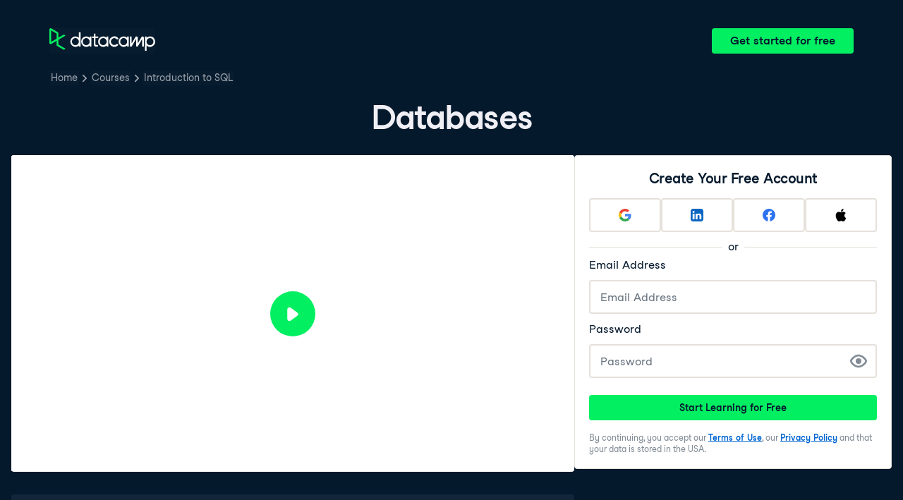

--- FILE ---
content_type: text/html; charset=utf-8
request_url: https://projector.datacamp.com/?auto_play=pause&projector_key=course_29302_e795eaf492b9595be7afdeb9be954137&video_hls=https%3A%2F%2Fdatacamp-projector-video-recorder-uploads-prod.s3.amazonaws.com%2Fmp4%2Fbfaa68ef-ba54-4945-bd24-369a86d28cf6.mp4%3FX-Amz-Algorithm%3DAWS4-HMAC-SHA256%26X-Amz-Credential%3DASIAUMJDGTMH3BESOJ2K%252F20260122%252Fus-east-1%252Fs3%252Faws4_request%26X-Amz-Date%3D20260122T140841Z%26X-Amz-Expires%3D1200%26X-Amz-Security-Token%3DIQoJb3JpZ2luX2VjEBYaCXVzLWVhc3QtMSJIMEYCIQDe8%252BcPUpvNa7MZslyfNfrh1YpsMYKVS0NZYSH8Q0l44gIhAP5pUE52newYcKD5MITqkJkTsMI4370dAhnsqitQWNCrKpgFCN%252F%252F%252F%252F%252F%252F%252F%252F%252F%252F%252FwEQBBoMMzAxMjU4NDE0ODYzIgzKHraIXEYRmWbO20Uq7AScNMFE%252FqTPIvWujDQdVom9%252FBLEXOKc%252FNPsNsMsh0%252BVJ4EzfnVYdhAD4BejRpJqWhN4uDozga39f0G4UPngWYp6Xf7CWvryuKrxqZuQoP1irne%252BU9dqBh202Ok7CwYoZgKkAf5EC8RqPcODmNCS1Dw%252Fc4r8FTVIss%252BY7wNFpnYpLIqx1Jk43EIl95zf%252BnFz772alqMLJgDDSJe2p3%252FYKO0jES2qtxOuoUpddrgw8ziCS9O7l2zNkvSTIr5Y4V532wcplCsUaN7Aot0PbcQ0cqz8%252B9ePy8%252Bg%252F4ZMEfgYua4XN2PNP0wroctq1UDxRNqtpu2kc9FN%252BUV%252BOgke85iXhWph6RvfEBY4dhRMA3ysSKk2S517XXW69sU659u6y83Sp8dt1NZeFFcvK7ZHg8SU0xUOwfSDH2TVUtArHgmxjORYscZ3pOFnrKmR%252Bix3eCIskWirQLh6G%252B4x6vXj4eZmLNO9XfZS57yY4UMqJlqvxqW9aLZEMTeEtCjtDZQSCJwtJ0GW0T%252F8cuhppFvSTFa9PWY%252FIuzsSgQ%252Bg8lZK%252BrkTGo%252F5p%252BiUyiJX7MT8jKXxABbZomV%252BFiyg1meNZ%252FLgtCJonWBs%252BUetCw1vn%252FOK1LPmWpIt4QKA5JaEId2ePQ5yyN5G8oU9q1prEuGisCyzGAkhEhO5o0HZdmY9Hsga5%252FJ5lvzTNYGF%252FMKao2LM6RBNf8xdW0faZPXdS6QvBl3ILxfWvRE83FiHc6UE1opQxAVZbsKPhUuHh1WmJ%252BJeq%252FaZ8r3zf1TplkNdC%252BWwlFm239Ea4fWBPeUEzIr9AB1i0AoC2Oeg5UnQAU2pBVAshU8JjCt2sjLBjqYAU96IZss4C9BhAB2H9VcIst1%252Bx1bQLUZbEeVV1RxJWpgaBnvNZfuAoxo6vXygoUeTUACVSUlJELLEX%252FfoD0uXF4NEGxKfRdBhNNH0YxexoGRJbYirTj%252BqPf6%252Fd%252Ff6ia0zKQTDCZN7dMmz3SKb0I1XSkLfpvYx7MJF%252FIv512cb3lbMFZEWxBfEBiBlG%252FOox4fKUTueoZ6MBFQ%26X-Amz-Signature%3D484577298718d3dbe7ad575ee2cfe6966404aa74e3e50dc758f346df136d90f8%26X-Amz-SignedHeaders%3Dhost
body_size: 6972
content:
<!DOCTYPE html>
<html lang="en">

<head>
  <meta charset="UTF-8">
  <title></title>
  <base href="https://projector.datacamp.com" />
  <meta name="viewport" content="width=device-width, initial-scale=1">
  <link rel="stylesheet" href="https://cdnjs.cloudflare.com/ajax/libs/KaTeX/0.7.1/katex.min.css"
    integrity="sha384-wITovz90syo1dJWVh32uuETPVEtGigN07tkttEqPv+uR2SE/mbQcG7ATL28aI9H0" crossorigin="anonymous">
  <link href="/static/video-js.min.css" rel="stylesheet">
  <script src="https://use.fontawesome.com/bb4a0452c1.js"></script>
  <link rel="stylesheet" href="/static/projector.css">
</head>

<body>
  <div class='video__container'>
    <div class='video__wrapper'>
      <div class='video-player js-player'>
        <video class='video-player video-js vjs-default-skin'></video>
      </div>
    </div>
    <div class="reveal video-slides">
      <div class="slides">
        <section class="slide__1 dc-u-wh-100pc hide-slide-in-video transition-fade">
  <div class="slide-content dc-u-wh-100pc dc-u-fx dc-u-fx-fdc">
    <div class="dc-should-transition dc-u-fx dc-u-pos-relative dc-u-fxi-fg-1 dc-u-fx-fdc">
  <div class="dc-u-wh-100pc dc-u-fxi-fg-1 dc-u-fx dc-u-fx-fdc dc-u-fx-jcc dc-u-fx-aic">
    <h1 class="dc-u-mb-8 dc-u-w-50pc dc-u-fx-center">Databases</h1>
    <p class="dc-chapeau-title dc-u-mv-none">Introduction to SQL</p>
    <img id="tech-icon" class="dc-u-mt-24 dc-u-wh-48" src="/images/technologies/sql.svg" />
  </div>
  <div
    class="dc-instructor__details fragment dc-u-p-16 dc-u-bgc-purple dc-u-pos-absolute dc-u-brad-tr dc-u-brad-br dc-u-ta-left"
    data-fragment-index="0">
    <p class="instructorName dc-u-m-none dc-u-color-white dc-u-tt-none dc-u-t-truncate">Jasmin Ludolf</p>
    <p class="instructorTitle dc-u-mt-4 dc-u-color-white dc-u-m-none">Senior Data Science Content Developer, DataCamp</p>
  </div>
</div>

    <footer class="dc-u-w-100pc dc-u-fx dc-u-fx-jcsb dc-u-fx-aic dc-u-fxi-f-none">
      <img class="watermark" src="/images/logos/datacamp/combined-grey.svg" />
    </footer>
  </div>
</section>

        <section class="slide__2 dc-u-wh-100pc hide-slide-in-video transition-fade">
  <div class="slide-content dc-u-wh-100pc dc-u-fx dc-u-fx-fdc">
    <div class="dc-should-transition dc-u-fx dc-u-fx-fdc dc-u-pos-relative dc-u-fx dc-u-fxi-fg-1 dc-u-fx-ais dc-u-ta-left dc-u-minh-0">
  <h2 class="dc-slide-title dc-u-m-none dc-u-pt-16 dc-u-pb-8 dc-u-ph-24 dc-u-fxi-f-none">Course goals</h2>
  <div class="dc-u-fx dc-u-fxi-f-1 dc-u-minh-0">
    <div class="dc-u-fx dc-u-fxi-f-1 dc-u-fx-fdc dc-u-of-hidden">
      <div class="dc-u-ph-16 dc-u-of-hidden dc-u-fxi-fg-1">
        <div class="dc-slide-region dc-u-wh-100pc dc-u-ph-8">
    <style type="text/css">
      .bfbcaceee pre code, .bfbcaceee .katex-display { font-size: 100%; }
      .bfbcaceee pre { padding: 8px; line-height: 24px; }
    </style>
  <div class="bfbcaceee dc-u-of-hidden dc-u-wh-100pc">
    <ol>
<li>Understand databases and their structure &#x2192; Chapter 1</li>
<li>Extract information from databases using SQL &#x2192; Chapter 2</li>
</ol>

  </div>
</div>

      </div>
      <div class="dc-citations dc-u-m-8">
  
</div>

    </div>
  </div>
</div>

    <footer class="dc-u-w-100pc dc-u-fx dc-u-fx-jcsb dc-u-fx-aic dc-u-fxi-f-none with-background">
      <img class="watermark" src="/images/logos/datacamp/combined-grey.svg" />
      <div class="title dc-u-fs-small">Introduction to SQL</div>
    </footer>
  </div>
</section>

        <section class="slide__3 dc-u-wh-100pc hide-slide-in-video transition-fade">
  <div class="slide-content dc-u-wh-100pc dc-u-fx dc-u-fx-fdc">
    <div class="dc-should-transition dc-u-fx dc-u-fx-fdc dc-u-pos-relative dc-u-fx dc-u-fxi-fg-1 dc-u-fx-ais dc-u-ta-left dc-u-minh-0">
  <h2 class="dc-slide-title dc-u-m-none dc-u-pt-16 dc-u-pb-8 dc-u-ph-24 dc-u-fxi-f-none">Structured Query Language (SQL)</h2>
  <div class="dc-u-fx dc-u-fxi-f-1 dc-u-minh-0">
    <div class="dc-u-fx dc-u-fxi-f-1 dc-u-fx-fdc dc-u-of-hidden">
      <div class="dc-u-ph-16 dc-u-of-hidden dc-u-fxi-fg-1">
        <div class="dc-slide-region dc-u-wh-100pc dc-u-ph-8">
    <style type="text/css">
      .bafeffbdbabcf pre code, .bafeffbdbabcf .katex-display { font-size: 100%; }
      .bafeffbdbabcf pre { padding: 8px; line-height: 24px; }
    </style>
  <div class="bafeffbdbabcf dc-u-of-hidden dc-u-wh-100pc">
    <ul>
<li>SQL communicates with databases</li>
</ul>
<p><img src="https://assets.datacamp.com/production/repositories/6051/datasets/7d769f891c1dc106477731f888b8f1154c9486fe/Intro_to_SQL_1.1_SQL_HCI.png" alt="SQL is the language people use to communicate to databases"></p>

  </div>
</div>

      </div>
      <div class="dc-citations dc-u-m-8">
  
</div>

    </div>
  </div>
</div>

    <footer class="dc-u-w-100pc dc-u-fx dc-u-fx-jcsb dc-u-fx-aic dc-u-fxi-f-none with-background">
      <img class="watermark" src="/images/logos/datacamp/combined-grey.svg" />
      <div class="title dc-u-fs-small">Introduction to SQL</div>
    </footer>
  </div>
</section>

        <section class="slide__4 dc-u-wh-100pc hide-slide-in-video transition-fade">
  <div class="slide-content dc-u-wh-100pc dc-u-fx dc-u-fx-fdc">
    <div class="dc-should-transition dc-u-fx dc-u-fx-fdc dc-u-pos-relative dc-u-fx dc-u-fxi-fg-1 dc-u-fx-ais dc-u-ta-left dc-u-minh-0">
  <h2 class="dc-slide-title dc-u-m-none dc-u-pt-16 dc-u-pb-8 dc-u-ph-24 dc-u-fxi-f-none">Introducing databases</h2>
  <div class="dc-u-fx dc-u-fxi-f-1 dc-u-minh-0">
    <div class="dc-u-fx dc-u-fxi-f-1 dc-u-fx-fdc dc-u-of-hidden">
      <div class="dc-u-ph-16 dc-u-of-hidden dc-u-fxi-fg-1">
        <div class="dc-slide-region dc-u-wh-100pc dc-u-ph-8">
    <style type="text/css">
      .ebeddcccdd pre code, .ebeddcccdd .katex-display { font-size: 100%; }
      .ebeddcccdd pre { padding: 8px; line-height: 24px; }
    </style>
  <div class="ebeddcccdd dc-u-of-hidden dc-u-wh-100pc">
    <p><img src="https://assets.datacamp.com/production/repositories/6051/datasets/4eadb9ed1db57c35c9dc7bfabf0dc49c75333c68/introducing_databases.png" alt="three tables in a database with sample data" style="width: 52%;"></p>

  </div>
</div>

      </div>
      <div class="dc-citations dc-u-m-8">
  
</div>

    </div>
  </div>
</div>

    <footer class="dc-u-w-100pc dc-u-fx dc-u-fx-jcsb dc-u-fx-aic dc-u-fxi-f-none with-background">
      <img class="watermark" src="/images/logos/datacamp/combined-grey.svg" />
      <div class="title dc-u-fs-small">Introduction to SQL</div>
    </footer>
  </div>
</section>

        <section class="slide__5 dc-u-wh-100pc hide-slide-in-video transition-fade">
  <div class="slide-content dc-u-wh-100pc dc-u-fx dc-u-fx-fdc">
    <div class="dc-should-transition dc-u-fx dc-u-fx-fdc dc-u-pos-relative dc-u-fx dc-u-fxi-fg-1 dc-u-fx-ais dc-u-ta-left dc-u-minh-0">
  <h2 class="dc-slide-title dc-u-m-none dc-u-pt-16 dc-u-pb-8 dc-u-ph-24 dc-u-fxi-f-none">A closer look at tables</h2>
  <div class="dc-u-fx dc-u-fxi-f-1 dc-u-minh-0">
    <div class="dc-u-fx dc-u-fxi-f-1 dc-u-fx-fdc dc-u-of-hidden">
      <div class="dc-u-ph-16 dc-u-of-hidden dc-u-fxi-fg-1">
        <div class="dc-slide-region dc-u-wh-100pc dc-u-ph-8">
    <style type="text/css">
      .edfdbfdcebbeb pre code, .edfdbfdcebbeb .katex-display { font-size: 100%; }
      .edfdbfdcebbeb pre { padding: 8px; line-height: 24px; }
    </style>
  <div class="edfdbfdcebbeb dc-u-of-hidden dc-u-wh-100pc">
    <p>&#xA0;</p>
<p><img src="https://assets.datacamp.com/production/repositories/6051/datasets/14664eb0ae79f904a26ba261f704f5feed1ec85e/patrons_table.png" alt="a database table called patrons" style="width: 80%;"></p>

  </div>
</div>

      </div>
      <div class="dc-citations dc-u-m-8">
  
</div>

    </div>
  </div>
</div>

    <footer class="dc-u-w-100pc dc-u-fx dc-u-fx-jcsb dc-u-fx-aic dc-u-fxi-f-none with-background">
      <img class="watermark" src="/images/logos/datacamp/combined-grey.svg" />
      <div class="title dc-u-fs-small">Introduction to SQL</div>
    </footer>
  </div>
</section>

        <section class="slide__6 dc-u-wh-100pc hide-slide-in-video transition-fade">
  <div class="slide-content dc-u-wh-100pc dc-u-fx dc-u-fx-fdc">
    <div class="dc-should-transition dc-u-fx dc-u-fx-fdc dc-u-pos-relative dc-u-fx dc-u-fxi-fg-1 dc-u-fx-ais dc-u-ta-left dc-u-minh-0">
  <h2 class="dc-slide-title dc-u-m-none dc-u-pt-16 dc-u-pb-8 dc-u-ph-24 dc-u-fxi-f-none">Rows and columns</h2>
  <div class="dc-u-fx dc-u-fxi-f-1 dc-u-minh-0">
    <div class="dc-u-fx dc-u-fxi-f-1 dc-u-fx-fdc dc-u-of-hidden">
      <div class="dc-u-ph-16 dc-u-of-hidden dc-u-fxi-fg-1">
        <div style="width: 50%; float: left;">
          <div class="dc-slide-region dc-u-wh-100pc dc-u-ph-8">
    <style type="text/css">
      .ffaafbcffabbbcea pre code, .ffaafbcffabbbcea .katex-display { font-size: 100%; }
      .ffaafbcffabbbcea pre { padding: 8px; line-height: 24px; }
    </style>
  <div class="ffaafbcffabbbcea dc-u-of-hidden dc-u-wh-100pc">
    <p>&#xA0;&#xA0;&#xA0;&#xA0;&#xA0;&#xA0;&#xA0;&#xA0;&#xA0;&#xA0;&#xA0;&#xA0;&#xA0;&#xA0;&#xA0;&#xA0;&#xA0;&#xA0;&#xA0;&#xA0;&#xA0;&#xA0;&#xA0;&#xA0;&#xA0;&#xA0;&#xA0;&#xA0;&#xA0;&#xA0;&#xA0;&#xA0;&#xA0;&#xA0;&#xA0;&#xA0;&#xA0;&#xA0;&#xA0;&#xA0;&#xA0;&#xA0;&#xA0;&#xA0;&#xA0;&#xA0;&#xA0;&#xA0;&#xA0;&#xA0;&#xA0;&#xA0;&#xA0;&#xA0;&#xA0;&#xA0;&#xA0;&#xA0;&#xA0;&#xA0;&#xA0;&#xA0;&#xA0;&#xA0;&#xA0;&#xA0;&#xA0;&#xA0;&#xA0;&#xA0;&#xA0;&#xA0;&#xA0;&#xA0;&#xA0;&#xA0;&#xA0;&#xA0;&#xA0;&#xA0;&#xA0;&#xA0;&#xA0;&#xA0;&#xA0;&#xA0;&#xA0;&#xA0;&#xA0;&#xA0;&#xA0;&#xA0;&#xA0;&#xA0;&#xA0;&#xA0;&#xA0;&#xA0;&#xA0;&#xA0;&#xA0;&#xA0;&#xA0;&#xA0;&#xA0;&#xA0;&#xA0;&#xA0;&#xA0;&#xA0;&#xA0;&#xA0;&#xA0;&#xA0;&#xA0;&#xA0;&#xA0;&#xA0;&#xA0;&#xA0;&#xA0;&#xA0;&#xA0;&#xA0;&#xA0;&#xA0;&#xA0;&#xA0;&#xA0;&#xA0;&#xA0;&#xA0;&#xA0;&#xA0;&#xA0;&#xA0;&#xA0;&#xA0;&#xA0;
<img src="https://assets.datacamp.com/production/repositories/6051/datasets/f914dbb3fe81ac87499d25edef1fbc04b6d59a25/updated_row_highlight.png" alt></p>
<ul>
<li>Individual data</li>
</ul>

  </div>
</div>

        </div>
        <div style="width: 50%; float: right;">
          <div class="dc-slide-region dc-u-wh-100pc dc-u-ph-8">
    <style type="text/css">
      .ecdeaceefaaaba pre code, .ecdeaceefaaaba .katex-display { font-size: 100%; }
      .ecdeaceefaaaba pre { padding: 8px; line-height: 24px; }
    </style>
  <div class="ecdeaceefaaaba dc-u-of-hidden dc-u-wh-100pc">
    <p><img src="https://assets.datacamp.com/production/repositories/6051/datasets/c3d7522875e93f41aca1c1c092e4efd9d1957571/updated_column_highlight.png" alt></p>
<ul>
<li>Specific part of data</li>
</ul>

  </div>
</div>

        </div>
      </div>
      <div class="dc-citations dc-u-m-8">
  
</div>

    </div>
  </div>
</div>

    <footer class="dc-u-w-100pc dc-u-fx dc-u-fx-jcsb dc-u-fx-aic dc-u-fxi-f-none with-background">
      <img class="watermark" src="/images/logos/datacamp/combined-grey.svg" />
      <div class="title dc-u-fs-small">Introduction to SQL</div>
    </footer>
  </div>
</section>

        <section class="slide__7 dc-u-wh-100pc hide-slide-in-video transition-fade">
  <div class="slide-content dc-u-wh-100pc dc-u-fx dc-u-fx-fdc">
    <div class="dc-should-transition dc-u-fx dc-u-fx-fdc dc-u-pos-relative dc-u-fx dc-u-fxi-fg-1 dc-u-fx-ais dc-u-ta-left dc-u-minh-0">
  <h2 class="dc-slide-title dc-u-m-none dc-u-pt-16 dc-u-pb-8 dc-u-ph-24 dc-u-fxi-f-none">Relational databases</h2>
  <div class="dc-u-fx dc-u-fxi-f-1 dc-u-minh-0">
    <div class="dc-u-fx dc-u-fxi-f-1 dc-u-fx-fdc dc-u-of-hidden">
      <div class="dc-u-ph-16 dc-u-of-hidden dc-u-fxi-fg-1">
        <div class="dc-slide-region dc-u-wh-100pc dc-u-ph-8">
    <style type="text/css">
      .dcbcdebace pre code, .dcbcdebace .katex-display { font-size: 100%; }
      .dcbcdebace pre { padding: 8px; line-height: 24px; }
    </style>
  <div class="dcbcdebace dc-u-of-hidden dc-u-wh-100pc">
    <ul>
<li>Define relationships between tables of data inside the database</li>
</ul>
<p><img src="https://assets.datacamp.com/production/repositories/6051/datasets/9ee0d1f45875a5d95656c07ecac316273e9cd187/relational_database_with_highlights.png" alt="Table relationships" style="width: 40%;"></p>

  </div>
</div>

      </div>
      <div class="dc-citations dc-u-m-8">
  
</div>

    </div>
  </div>
</div>

    <footer class="dc-u-w-100pc dc-u-fx dc-u-fx-jcsb dc-u-fx-aic dc-u-fxi-f-none with-background">
      <img class="watermark" src="/images/logos/datacamp/combined-grey.svg" />
      <div class="title dc-u-fs-small">Introduction to SQL</div>
    </footer>
  </div>
</section>

        <section class="slide__8 dc-u-wh-100pc hide-slide-in-video transition-fade">
  <div class="slide-content dc-u-wh-100pc dc-u-fx dc-u-fx-fdc">
    <div class="dc-should-transition dc-u-fx dc-u-fx-fdc dc-u-pos-relative dc-u-fx dc-u-fxi-fg-1 dc-u-fx-ais dc-u-ta-left dc-u-minh-0">
  <h2 class="dc-slide-title dc-u-m-none dc-u-pt-16 dc-u-pb-8 dc-u-ph-24 dc-u-fxi-f-none">Database advantages</h2>
  <div class="dc-u-fx dc-u-fxi-f-1 dc-u-minh-0">
    <div class="dc-u-fx dc-u-fxi-f-1 dc-u-fx-fdc dc-u-of-hidden">
      <div class="dc-u-ph-16 dc-u-of-hidden dc-u-fxi-fg-1">
        <div class="dc-slide-region dc-u-wh-100pc dc-u-ph-8">
    <style type="text/css">
      .eabdeebbaaba pre code, .eabdeebbaaba .katex-display { font-size: 100%; }
      .eabdeebbaaba pre { padding: 8px; line-height: 24px; }
    </style>
  <div class="eabdeebbaaba dc-u-of-hidden dc-u-wh-100pc">
    <p><img src="https://assets.datacamp.com/production/repositories/6051/datasets/18a89b513035c3809f4c9c237d268bc36f939ec2/many_people_query.png" alt="many people querying a database" style="width: 78%;"></p>

  </div>
</div>

      </div>
      <div class="dc-citations dc-u-m-8">
  
</div>

    </div>
  </div>
</div>

    <footer class="dc-u-w-100pc dc-u-fx dc-u-fx-jcsb dc-u-fx-aic dc-u-fxi-f-none with-background">
      <img class="watermark" src="/images/logos/datacamp/combined-grey.svg" />
      <div class="title dc-u-fs-small">Introduction to SQL</div>
    </footer>
  </div>
</section>

        <section class="slide__9 dc-u-wh-100pc hide-slide-in-video transition-fade">
  <div class="slide-content dc-u-wh-100pc dc-u-fx dc-u-fx-fdc">
    <div class="dc-should-transition dc-u-fx dc-u-pos-relative dc-u-fxi-fg-1 dc-u-fx-fdc">
  <div class="dc-u-wh-100pc dc-u-fxi-fg-1 dc-u-fx dc-u-fx-fdc dc-u-fx-jcc dc-u-fx-aic">
    <h1 class="dc-u-mb-8 dc-u-w-50pc dc-u-fx-center">Let&#x27;s practice!</h1>
    <p class="dc-chapeau-title dc-u-mv-none">Introduction to SQL</p>
  </div>
</div>

    <footer class="dc-u-w-100pc dc-u-fx dc-u-fx-jcsb dc-u-fx-aic dc-u-fxi-f-none">
      <img class="watermark" src="/images/logos/datacamp/combined-grey.svg" />
    </footer>
  </div>
</section>

      </div>
    </div>
  </div>
  <div class="global-downloading">
    <div class="downloading-backdrop"></div>
    <div class="downloading-message">
      <img src='/images/spinner2.svg' />
      <span>Preparing Video For Download...</span>
    </div>
  </div>
  <div class="global-spinner">
    <img src="/images/dc-spinner.svg" />
  </div>
  <input type="hidden" id="videoData" value="{&quot;key&quot;:&quot;course_29302_e795eaf492b9595be7afdeb9be954137&quot;,&quot;video_mp4_link&quot;:&quot;https://datacamp-projector-video-recorder-uploads-prod.s3.amazonaws.com/mp4/bfaa68ef-ba54-4945-bd24-369a86d28cf6.mp4?X-Amz-Algorithm&#x3D;AWS4-HMAC-SHA256&amp;X-Amz-Credential&#x3D;ASIAUMJDGTMH3BESOJ2K%2F20260122%2Fus-east-1%2Fs3%2Faws4_request&amp;X-Amz-Date&#x3D;20260122T140842Z&amp;X-Amz-Expires&#x3D;1200&amp;X-Amz-Security-Token&#x3D;IQoJb3JpZ2luX2VjEBYaCXVzLWVhc3QtMSJIMEYCIQDe8%2BcPUpvNa7MZslyfNfrh1YpsMYKVS0NZYSH8Q0l44gIhAP5pUE52newYcKD5MITqkJkTsMI4370dAhnsqitQWNCrKpgFCN%2F%2F%2F%2F%2F%2F%2F%2F%2F%2F%2FwEQBBoMMzAxMjU4NDE0ODYzIgzKHraIXEYRmWbO20Uq7AScNMFE%2FqTPIvWujDQdVom9%2FBLEXOKc%2FNPsNsMsh0%2BVJ4EzfnVYdhAD4BejRpJqWhN4uDozga39f0G4UPngWYp6Xf7CWvryuKrxqZuQoP1irne%2BU9dqBh202Ok7CwYoZgKkAf5EC8RqPcODmNCS1Dw%2Fc4r8FTVIss%2BY7wNFpnYpLIqx1Jk43EIl95zf%2BnFz772alqMLJgDDSJe2p3%2FYKO0jES2qtxOuoUpddrgw8ziCS9O7l2zNkvSTIr5Y4V532wcplCsUaN7Aot0PbcQ0cqz8%2B9ePy8%2Bg%2F4ZMEfgYua4XN2PNP0wroctq1UDxRNqtpu2kc9FN%2BUV%2BOgke85iXhWph6RvfEBY4dhRMA3ysSKk2S517XXW69sU659u6y83Sp8dt1NZeFFcvK7ZHg8SU0xUOwfSDH2TVUtArHgmxjORYscZ3pOFnrKmR%2Bix3eCIskWirQLh6G%2B4x6vXj4eZmLNO9XfZS57yY4UMqJlqvxqW9aLZEMTeEtCjtDZQSCJwtJ0GW0T%2F8cuhppFvSTFa9PWY%2FIuzsSgQ%2Bg8lZK%2BrkTGo%2F5p%2BiUyiJX7MT8jKXxABbZomV%2BFiyg1meNZ%2FLgtCJonWBs%2BUetCw1vn%2FOK1LPmWpIt4QKA5JaEId2ePQ5yyN5G8oU9q1prEuGisCyzGAkhEhO5o0HZdmY9Hsga5%2FJ5lvzTNYGF%2FMKao2LM6RBNf8xdW0faZPXdS6QvBl3ILxfWvRE83FiHc6UE1opQxAVZbsKPhUuHh1WmJ%2BJeq%2FaZ8r3zf1TplkNdC%2BWwlFm239Ea4fWBPeUEzIr9AB1i0AoC2Oeg5UnQAU2pBVAshU8JjCt2sjLBjqYAU96IZss4C9BhAB2H9VcIst1%2Bx1bQLUZbEeVV1RxJWpgaBnvNZfuAoxo6vXygoUeTUACVSUlJELLEX%2FfoD0uXF4NEGxKfRdBhNNH0YxexoGRJbYirTj%2BqPf6%2Fd%2Ff6ia0zKQTDCZN7dMmz3SKb0I1XSkLfpvYx7MJF%2FIv512cb3lbMFZEWxBfEBiBlG%2FOox4fKUTueoZ6MBFQ&amp;X-Amz-Signature&#x3D;f7a7dce00dc20daa55d619247a645aa3b28f68ea9e265ccffb5fd4e29a5d6521&amp;X-Amz-SignedHeaders&#x3D;host&quot;,&quot;video_hls_link&quot;:null,&quot;audio_link&quot;:&quot;https://assets.datacamp.com/production/course_29302/audio/chapter_1_e795eaf492b9595be7afdeb9be954137.mp3&quot;,&quot;subtitle_vtt_link&quot;:&quot;https://assets.datacamp.com/production/course_29302/subtitles/course_29302_e795eaf492b9595be7afdeb9be954137.vtt&quot;,&quot;thumbnail_link&quot;:null,&quot;is_projector_video&quot;:true,&quot;audio_language_variants&quot;:[{&quot;key&quot;:&quot;course_29302_e795eaf492b9595be7afdeb9be954137&quot;,&quot;language&quot;:&quot;en-US&quot;},{&quot;key&quot;:&quot;course_37033_e795eaf492b9595be7afdeb9be954137&quot;,&quot;language&quot;:&quot;pt-BR&quot;},{&quot;key&quot;:&quot;course_38214_e795eaf492b9595be7afdeb9be954137&quot;,&quot;language&quot;:&quot;de-DE&quot;},{&quot;key&quot;:&quot;course_39250_e795eaf492b9595be7afdeb9be954137&quot;,&quot;language&quot;:&quot;fr-FR&quot;},{&quot;key&quot;:&quot;course_38380_e795eaf492b9595be7afdeb9be954137&quot;,&quot;language&quot;:&quot;es-ES&quot;}],&quot;subtitles&quot;:[{&quot;language&quot;:&quot;English&quot;,&quot;link&quot;:&quot;https://assets.datacamp.com/production/course_29302/subtitles/course_29302_e795eaf492b9595be7afdeb9be954137.vtt&quot;},{&quot;language&quot;:&quot;Arabic&quot;,&quot;link&quot;:&quot;https://projector-subtitles.datacamp.com/course_29302/course_29302_e795eaf492b9595be7afdeb9be954137__ar.vtt&quot;},{&quot;language&quot;:&quot;Bengali&quot;,&quot;link&quot;:&quot;https://projector-subtitles.datacamp.com/course_29302/course_29302_e795eaf492b9595be7afdeb9be954137__bn.vtt&quot;},{&quot;language&quot;:&quot;Chinese simplified&quot;,&quot;link&quot;:&quot;https://projector-subtitles.datacamp.com/course_29302/course_29302_e795eaf492b9595be7afdeb9be954137__zh.vtt&quot;},{&quot;language&quot;:&quot;Chinese traditional&quot;,&quot;link&quot;:&quot;https://projector-subtitles.datacamp.com/course_29302/course_29302_e795eaf492b9595be7afdeb9be954137__zh-TW.vtt&quot;},{&quot;language&quot;:&quot;Dutch&quot;,&quot;link&quot;:&quot;https://projector-subtitles.datacamp.com/course_29302/course_29302_e795eaf492b9595be7afdeb9be954137__nl.vtt&quot;},{&quot;language&quot;:&quot;French&quot;,&quot;link&quot;:&quot;https://projector-subtitles.datacamp.com/course_29302/course_29302_e795eaf492b9595be7afdeb9be954137__fr.vtt&quot;},{&quot;language&quot;:&quot;German&quot;,&quot;link&quot;:&quot;https://projector-subtitles.datacamp.com/course_29302/course_29302_e795eaf492b9595be7afdeb9be954137__de.vtt&quot;},{&quot;language&quot;:&quot;Hindi&quot;,&quot;link&quot;:&quot;https://projector-subtitles.datacamp.com/course_29302/course_29302_e795eaf492b9595be7afdeb9be954137__hi.vtt&quot;},{&quot;language&quot;:&quot;Indonesian&quot;,&quot;link&quot;:&quot;https://projector-subtitles.datacamp.com/course_29302/course_29302_e795eaf492b9595be7afdeb9be954137__id.vtt&quot;},{&quot;language&quot;:&quot;Italian&quot;,&quot;link&quot;:&quot;https://projector-subtitles.datacamp.com/course_29302/course_29302_e795eaf492b9595be7afdeb9be954137__it.vtt&quot;},{&quot;language&quot;:&quot;Japanese&quot;,&quot;link&quot;:&quot;https://projector-subtitles.datacamp.com/course_29302/course_29302_e795eaf492b9595be7afdeb9be954137__ja.vtt&quot;},{&quot;language&quot;:&quot;Korean&quot;,&quot;link&quot;:&quot;https://projector-subtitles.datacamp.com/course_29302/course_29302_e795eaf492b9595be7afdeb9be954137__ko.vtt&quot;},{&quot;language&quot;:&quot;Malay&quot;,&quot;link&quot;:&quot;https://projector-subtitles.datacamp.com/course_29302/course_29302_e795eaf492b9595be7afdeb9be954137__ms.vtt&quot;},{&quot;language&quot;:&quot;Polish&quot;,&quot;link&quot;:&quot;https://projector-subtitles.datacamp.com/course_29302/course_29302_e795eaf492b9595be7afdeb9be954137__pl.vtt&quot;},{&quot;language&quot;:&quot;Portuguese&quot;,&quot;link&quot;:&quot;https://projector-subtitles.datacamp.com/course_29302/course_29302_e795eaf492b9595be7afdeb9be954137__pt.vtt&quot;},{&quot;language&quot;:&quot;Portuguese (Brazil)&quot;,&quot;link&quot;:&quot;https://projector-subtitles.datacamp.com/course_29302/course_29302_e795eaf492b9595be7afdeb9be954137__pt.vtt&quot;},{&quot;language&quot;:&quot;Portuguese (Portugal)&quot;,&quot;link&quot;:&quot;https://projector-subtitles.datacamp.com/course_29302/course_29302_e795eaf492b9595be7afdeb9be954137__pt-PT.vtt&quot;},{&quot;language&quot;:&quot;Russian&quot;,&quot;link&quot;:&quot;https://projector-subtitles.datacamp.com/course_29302/course_29302_e795eaf492b9595be7afdeb9be954137__ru.vtt&quot;},{&quot;language&quot;:&quot;Slovak&quot;,&quot;link&quot;:&quot;https://projector-subtitles.datacamp.com/course_29302/course_29302_e795eaf492b9595be7afdeb9be954137__sk.vtt&quot;},{&quot;language&quot;:&quot;Spanish&quot;,&quot;link&quot;:&quot;https://projector-subtitles.datacamp.com/course_29302/course_29302_e795eaf492b9595be7afdeb9be954137__es.vtt&quot;},{&quot;language&quot;:&quot;Thai&quot;,&quot;link&quot;:&quot;https://projector-subtitles.datacamp.com/course_29302/course_29302_e795eaf492b9595be7afdeb9be954137__th.vtt&quot;},{&quot;language&quot;:&quot;Turkish&quot;,&quot;link&quot;:&quot;https://projector-subtitles.datacamp.com/course_29302/course_29302_e795eaf492b9595be7afdeb9be954137__tr.vtt&quot;},{&quot;language&quot;:&quot;Urdu&quot;,&quot;link&quot;:&quot;https://projector-subtitles.datacamp.com/course_29302/course_29302_e795eaf492b9595be7afdeb9be954137__ur.vtt&quot;},{&quot;language&quot;:&quot;Vietnamese&quot;,&quot;link&quot;:&quot;https://projector-subtitles.datacamp.com/course_29302/course_29302_e795eaf492b9595be7afdeb9be954137__vi.vtt&quot;}]}">
  <input type="hidden" id="slideDeckData" value="{&quot;title&quot;:&quot;Introduction to SQL&quot;,&quot;structure&quot;:[{&quot;number&quot;:1,&quot;type&quot;:&quot;TitleSlide&quot;,&quot;key&quot;:&quot;6c3c1c5d2e&quot;,&quot;hide_slide_in_video&quot;:true,&quot;script&quot;:&quot;Hello and welcome! My name is Jasmin, \n\nand I will be your SQL coach.\n\n&quot;,&quot;title&quot;:&quot;Databases&quot;,&quot;instructor_name&quot;:&quot;Jasmin Ludolf&quot;,&quot;instructor_title&quot;:&quot;Senior Data Science Content Developer, DataCamp&quot;,&quot;technology&quot;:&quot;sql&quot;,&quot;use_full_width&quot;:true,&quot;citations&quot;:[],&quot;code_zoom&quot;:100,&quot;disable_transition&quot;:false,&quot;hide_title&quot;:false},{&quot;number&quot;:2,&quot;type&quot;:&quot;FullSlide&quot;,&quot;key&quot;:&quot;2f9746f453&quot;,&quot;hide_slide_in_video&quot;:true,&quot;part1&quot;:&quot;1. Understand databases and their structure &amp;rarr; Chapter 1\n2. Extract information from databases using SQL &amp;rarr; Chapter 2\n\n&quot;,&quot;script&quot;:&quot;We have two main goals in this course. \n\nIn Chapter One, we will get to know databases, which store and organize data. We&#x27;ll discuss what databases are and how they are structured to store data.\n\nThis context will prepare us for our second goal: to interact with data from databases using SQL code in Chapter Two.\n\nLet&#x27;s get started with\n\n&quot;,&quot;title&quot;:&quot;Course goals&quot;,&quot;use_full_width&quot;:true,&quot;citations&quot;:[],&quot;code_zoom&quot;:100,&quot;disable_transition&quot;:false,&quot;hide_title&quot;:false},{&quot;number&quot;:3,&quot;type&quot;:&quot;FullSlide&quot;,&quot;key&quot;:&quot;0d0f9f9aad&quot;,&quot;hide_slide_in_video&quot;:true,&quot;part1&quot;:&quot;- SQL communicates with databases\n\n![SQL is the language people use to communicate to databases](https://assets.datacamp.com/production/repositories/6051/datasets/7d769f891c1dc106477731f888b8f1154c9486fe/Intro_to_SQL_1.1_SQL_HCI.png)\n\n&quot;,&quot;script&quot;:&quot;SQL.\n\nSQL, or Structured Query Language, is the most widely used programming language for communicating with data in databases. \n\nIt lets us quickly access, organize, and analyze large amounts of data with direct commands, known as queries.\n\n&quot;,&quot;title&quot;:&quot;Structured Query Language (SQL)&quot;,&quot;use_full_width&quot;:true,&quot;citations&quot;:[],&quot;code_zoom&quot;:100,&quot;disable_transition&quot;:false,&quot;hide_title&quot;:false},{&quot;number&quot;:4,&quot;type&quot;:&quot;FullSlide&quot;,&quot;key&quot;:&quot;a73d39709a&quot;,&quot;hide_slide_in_video&quot;:true,&quot;part1&quot;:&quot;![three tables in a database with sample data](https://assets.datacamp.com/production/repositories/6051/datasets/4eadb9ed1db57c35c9dc7bfabf0dc49c75333c68/introducing_databases.png &#x3D; 52)\n\n&quot;,&quot;script&quot;:&quot;These large amounts of data are stored in a database.\n\nLet&#x27;s imagine that we are in charge of storing and organizing data for a library. We need to keep track of the library&#x27;s books, its patrons, that is people who have joined the library, and what books are checked out and by whom.\n\nBecause of that, we need to create a database that contains a checkouts table, a books table, and a patrons table.\n\nThese tables might look similar to the way data is organized in spreadsheets, but databases are far more powerful. They can handle much more data and are more secure due to encryption.\n\n&quot;,&quot;title&quot;:&quot;Introducing databases&quot;,&quot;use_full_width&quot;:true,&quot;citations&quot;:[],&quot;code_zoom&quot;:100,&quot;disable_transition&quot;:false,&quot;hide_title&quot;:false},{&quot;number&quot;:5,&quot;type&quot;:&quot;FullSlide&quot;,&quot;key&quot;:&quot;7fbd149c7a&quot;,&quot;hide_slide_in_video&quot;:true,&quot;part1&quot;:&quot;&amp;nbsp;\n\n![a database table called patrons](https://assets.datacamp.com/production/repositories/6051/datasets/14664eb0ae79f904a26ba261f704f5feed1ec85e/patrons_table.png &#x3D;80)\n\n&quot;,&quot;script&quot;:&quot;A table is a component of a database.  \n\nOur patrons table stores various data about our library&#x27;s patrons, such as their library card number, name, the year they joined and the total fines they owe our library.\n\n&quot;,&quot;title&quot;:&quot;A closer look at tables&quot;,&quot;use_full_width&quot;:true,&quot;citations&quot;:[],&quot;code_zoom&quot;:100,&quot;disable_transition&quot;:false,&quot;hide_title&quot;:false},{&quot;number&quot;:6,&quot;type&quot;:&quot;TwoColumns&quot;,&quot;key&quot;:&quot;ea08ee09ba&quot;,&quot;hide_slide_in_video&quot;:true,&quot;part1&quot;:&quot;&amp;nbsp;&amp;nbsp;&amp;nbsp;&amp;nbsp;&amp;nbsp;&amp;nbsp;&amp;nbsp;&amp;nbsp;&amp;nbsp;&amp;nbsp;&amp;nbsp;&amp;nbsp;&amp;nbsp;&amp;nbsp;&amp;nbsp;&amp;nbsp;&amp;nbsp;&amp;nbsp;&amp;nbsp;&amp;nbsp;&amp;nbsp;&amp;nbsp;&amp;nbsp;&amp;nbsp;&amp;nbsp;&amp;nbsp;&amp;nbsp;&amp;nbsp;&amp;nbsp;&amp;nbsp;&amp;nbsp;&amp;nbsp;&amp;nbsp;&amp;nbsp;&amp;nbsp;&amp;nbsp;&amp;nbsp;&amp;nbsp;&amp;nbsp;&amp;nbsp;&amp;nbsp;&amp;nbsp;&amp;nbsp;&amp;nbsp;&amp;nbsp;&amp;nbsp;&amp;nbsp;&amp;nbsp;&amp;nbsp;&amp;nbsp;&amp;nbsp;&amp;nbsp;&amp;nbsp;&amp;nbsp;&amp;nbsp;&amp;nbsp;&amp;nbsp;&amp;nbsp;&amp;nbsp;&amp;nbsp;&amp;nbsp;&amp;nbsp;&amp;nbsp;&amp;nbsp;&amp;nbsp;&amp;nbsp;&amp;nbsp;&amp;nbsp;&amp;nbsp;&amp;nbsp;&amp;nbsp;&amp;nbsp;&amp;nbsp;&amp;nbsp;&amp;nbsp;&amp;nbsp;&amp;nbsp;&amp;nbsp;&amp;nbsp;&amp;nbsp;&amp;nbsp;&amp;nbsp;&amp;nbsp;&amp;nbsp;&amp;nbsp;&amp;nbsp;&amp;nbsp;&amp;nbsp;&amp;nbsp;&amp;nbsp;&amp;nbsp;&amp;nbsp;&amp;nbsp;&amp;nbsp;&amp;nbsp;&amp;nbsp;&amp;nbsp;&amp;nbsp;&amp;nbsp;&amp;nbsp;&amp;nbsp;&amp;nbsp;&amp;nbsp;&amp;nbsp;&amp;nbsp;&amp;nbsp;&amp;nbsp;&amp;nbsp;&amp;nbsp;&amp;nbsp;&amp;nbsp;&amp;nbsp;&amp;nbsp;&amp;nbsp;&amp;nbsp;&amp;nbsp;&amp;nbsp;&amp;nbsp;&amp;nbsp;&amp;nbsp;&amp;nbsp;&amp;nbsp;&amp;nbsp;&amp;nbsp;&amp;nbsp;&amp;nbsp;&amp;nbsp;&amp;nbsp;&amp;nbsp;&amp;nbsp;&amp;nbsp;&amp;nbsp;&amp;nbsp;&amp;nbsp;&amp;nbsp;&amp;nbsp;&amp;nbsp;&amp;nbsp;&amp;nbsp;\n![](https://assets.datacamp.com/production/repositories/6051/datasets/f914dbb3fe81ac87499d25edef1fbc04b6d59a25/updated_row_highlight.png)\n- Individual data\n\n&quot;,&quot;part2&quot;:&quot;![](https://assets.datacamp.com/production/repositories/6051/datasets/c3d7522875e93f41aca1c1c092e4efd9d1957571/updated_column_highlight.png)\n- Specific part of data\n\n&quot;,&quot;script&quot;:&quot;Tables organize data into rows and columns. \n\nRows contain individual data, and each column describes a specific part of that data. \n\nFor example, our patrons table has a row for each patron and a column for each part of their data, such as the year they joined.\n\n&quot;,&quot;title&quot;:&quot;Rows and columns&quot;,&quot;use_full_width&quot;:true,&quot;citations&quot;:[],&quot;code_zoom&quot;:100,&quot;disable_transition&quot;:false,&quot;hide_title&quot;:false},{&quot;number&quot;:7,&quot;type&quot;:&quot;FullSlide&quot;,&quot;key&quot;:&quot;2ce96ebfb0&quot;,&quot;hide_slide_in_video&quot;:true,&quot;part1&quot;:&quot;- Define relationships between tables of data inside the database\n\n![Table relationships](https://assets.datacamp.com/production/repositories/6051/datasets/9ee0d1f45875a5d95656c07ecac316273e9cd187/relational_database_with_highlights.png &#x3D; 40)\n\n&quot;,&quot;script&quot;:&quot;Several tables usually make up a database, and they work together through relationships. \n\nRelational databases include tables that share information. This creates connections between them. \n\nFor example, the checkouts table relates to the patrons and books tables through shared data. \n\nThe card number column relates checkouts to patrons. \n\nThe book ID column relates checkouts to books.\n\nBy arranging information this way, we can answer questions like how many books Izzy checked out.\n\n&quot;,&quot;title&quot;:&quot;Relational databases&quot;,&quot;use_full_width&quot;:true,&quot;citations&quot;:[],&quot;code_zoom&quot;:100,&quot;disable_transition&quot;:false,&quot;hide_title&quot;:false},{&quot;number&quot;:8,&quot;type&quot;:&quot;FullSlide&quot;,&quot;key&quot;:&quot;d543168952&quot;,&quot;hide_slide_in_video&quot;:true,&quot;part1&quot;:&quot;![many people querying a database](https://assets.datacamp.com/production/repositories/6051/datasets/18a89b513035c3809f4c9c237d268bc36f939ec2/many_people_query.png &#x3D;78)\n\n&quot;,&quot;script&quot;:&quot;These questions are asked in the form of SQL queries. Many users can write queries to gather insights from the data within a database simultaneously. When a database is queried, the data stored inside the database does not change; rather, the database information is accessed and presented according to instructions in the query.\n\n&quot;,&quot;title&quot;:&quot;Database advantages&quot;,&quot;use_full_width&quot;:true,&quot;citations&quot;:[],&quot;code_zoom&quot;:100,&quot;disable_transition&quot;:false,&quot;hide_title&quot;:false},{&quot;number&quot;:9,&quot;type&quot;:&quot;FinalSlide&quot;,&quot;key&quot;:&quot;1d5c17abbd&quot;,&quot;hide_slide_in_video&quot;:true,&quot;script&quot;:&quot;Alright, let&#x27;s use this newfound database knowledge in some exercises!\n\n&quot;,&quot;title&quot;:&quot;Let&#x27;s practice!&quot;,&quot;use_full_width&quot;:true,&quot;citations&quot;:[],&quot;code_zoom&quot;:100,&quot;disable_transition&quot;:false,&quot;hide_title&quot;:false}],&quot;timings&quot;:&quot;[{\&quot;state\&quot;:{\&quot;indexf\&quot;:-1,\&quot;indexh\&quot;:0},\&quot;timing\&quot;:0},{\&quot;state\&quot;:{\&quot;indexf\&quot;:0,\&quot;indexh\&quot;:0},\&quot;timing\&quot;:0.012356458094472396},{\&quot;state\&quot;:{\&quot;indexh\&quot;:1,\&quot;indexf\&quot;:-1},\&quot;timing\&quot;:0.03542959235967403},{\&quot;state\&quot;:{\&quot;indexf\&quot;:0,\&quot;indexh\&quot;:1},\&quot;timing\&quot;:0.05505438137284337},{\&quot;state\&quot;:{\&quot;indexf\&quot;:1,\&quot;indexh\&quot;:1},\&quot;timing\&quot;:0.1275058758556735},{\&quot;state\&quot;:{\&quot;indexh\&quot;:2,\&quot;indexf\&quot;:-1},\&quot;timing\&quot;:0.15836521006224066},{\&quot;state\&quot;:{\&quot;indexh\&quot;:3,\&quot;indexf\&quot;:-1},\&quot;timing\&quot;:0.2558755835062241},{\&quot;state\&quot;:{\&quot;indexh\&quot;:4,\&quot;indexf\&quot;:-1},\&quot;timing\&quot;:0.4664364685321497},{\&quot;state\&quot;:{\&quot;indexf\&quot;:0,\&quot;indexh\&quot;:4},\&quot;timing\&quot;:0.4664364685321496},{\&quot;state\&quot;:{\&quot;indexh\&quot;:5,\&quot;indexf\&quot;:-1},\&quot;timing\&quot;:0.5567054590248963},{\&quot;state\&quot;:{\&quot;indexf\&quot;:0,\&quot;indexh\&quot;:5},\&quot;timing\&quot;:0.6467780744299074},{\&quot;state\&quot;:{\&quot;indexf\&quot;:1,\&quot;indexh\&quot;:5},\&quot;timing\&quot;:0.6667614305662742},{\&quot;state\&quot;:{\&quot;indexh\&quot;:6,\&quot;indexf\&quot;:-1},\&quot;timing\&quot;:0.6667614305662741},{\&quot;state\&quot;:{\&quot;indexh\&quot;:7,\&quot;indexf\&quot;:-1},\&quot;timing\&quot;:0.8450872017634855},{\&quot;state\&quot;:{\&quot;indexh\&quot;:8,\&quot;indexf\&quot;:-1},\&quot;timing\&quot;:0.9683734061089058}]&quot;,&quot;transformations&quot;:&quot;{\&quot;translateX\&quot;:50,\&quot;translateY\&quot;:0,\&quot;scale\&quot;:1}&quot;,&quot;plain_video_hls_link&quot;:&quot;https://videos.datacamp.com/transcoded/course_29302/hls-ch1_1_canva_1742224878267.master.m3u8&quot;,&quot;plain_video_mp4_link&quot;:&quot;https://videos.datacamp.com/raw/course_29302/ch1_1_canva_1742224878267.mp4&quot;}">
  <input type="hidden" id="queryData" value="{&quot;autoPlay&quot;:false,&quot;controlBar&quot;:true,&quot;mobileAppView&quot;:false,&quot;pdfView&quot;:false,&quot;pictureInPictureEnabled&quot;:false,&quot;showThumbnail&quot;:true,&quot;slidesOnly&quot;:false}">
  <script src="https://cdnjs.cloudflare.com/ajax/libs/KaTeX/0.7.1/katex.min.js"
    integrity="sha384-/y1Nn9+QQAipbNQWU65krzJralCnuOasHncUFXGkdwntGeSvQicrYkiUBwsgUqc1"
    crossorigin="anonymous"></script>
  <script src="https://cdnjs.cloudflare.com/ajax/libs/KaTeX/0.7.1/contrib/auto-render.min.js"
    integrity="sha384-dq1/gEHSxPZQ7DdrM82ID4YVol9BYyU7GbWlIwnwyPzotpoc57wDw/guX8EaYGPx"
    crossorigin="anonymous"></script>
  <script src="/static/bundle.js"></script>
<script>(function(){function c(){var b=a.contentDocument||a.contentWindow.document;if(b){var d=b.createElement('script');d.innerHTML="window.__CF$cv$params={r:'9c1f9ff9f8725cd4',t:'MTc2OTA5MDkyMi4wMDAwMDA='};var a=document.createElement('script');a.nonce='';a.src='/cdn-cgi/challenge-platform/scripts/jsd/main.js';document.getElementsByTagName('head')[0].appendChild(a);";b.getElementsByTagName('head')[0].appendChild(d)}}if(document.body){var a=document.createElement('iframe');a.height=1;a.width=1;a.style.position='absolute';a.style.top=0;a.style.left=0;a.style.border='none';a.style.visibility='hidden';document.body.appendChild(a);if('loading'!==document.readyState)c();else if(window.addEventListener)document.addEventListener('DOMContentLoaded',c);else{var e=document.onreadystatechange||function(){};document.onreadystatechange=function(b){e(b);'loading'!==document.readyState&&(document.onreadystatechange=e,c())}}}})();</script></body>

</html>


--- FILE ---
content_type: application/javascript; charset=UTF-8
request_url: https://campus.datacamp.com/_next/static/chunks/883-e81ea3c084b8cb9e.js
body_size: 4621
content:
"use strict";(self.webpackChunk_N_E=self.webpackChunk_N_E||[]).push([[883],{50213:function(r,e,o){o.d(e,{Z:function(){return f}});var t=o(35944),n=o(39744),a=o(70917),l=o(34573),s=o(42414);let i={large:{element:"h3",fontSize:s.Z.fontSizes.large},medium:{element:"h4",fontSize:s.Z.fontSizes.medium},xlarge:{element:"h2",fontSize:s.Z.fontSizes.xlarge},xxlarge:{element:"h1",fontSize:s.Z.fontSizes.xxlarge}},w=(0,a.iv)({fontWeight:s.Z.fontWeights.bold,lineHeight:s.Z.lineHeights.default,marginBottom:s.Z.spacingNew.xsmall});var g=function(r,e){var o={};for(var t in r)Object.prototype.hasOwnProperty.call(r,t)&&0>e.indexOf(t)&&(o[t]=r[t]);if(null!=r&&"function"==typeof Object.getOwnPropertySymbols)for(var n=0,t=Object.getOwnPropertySymbols(r);n<t.length;n++)0>e.indexOf(t[n])&&Object.prototype.propertyIsEnumerable.call(r,t[n])&&(o[t[n]]=r[t[n]]);return o},f=function(r){var{as:e,inverted:o=!1,size:s="xlarge"}=r,f=g(r,["as","inverted","size"]);return(0,t.tZ)(n.Z,Object.assign({as:null!=e?e:function({size:r}){return i[r].element}({size:s}),css:function({inverted:r,size:e}){return[...r?[l.R]:[],w,(0,a.iv)({fontSize:i[e].fontSize})]}({inverted:o,size:s}),"data-waffles-component":"heading"},f))}},19098:function(r,e,o){o.d(e,{Z:function(){return f}});var t=o(35944),n=o(39744),a=o(70917),l=o(34573),s=o(47175),i=o(42414);let w=(0,a.iv)({marginBottom:i.Z.spacingNew.xsmall});var g=function(r,e){var o={};for(var t in r)Object.prototype.hasOwnProperty.call(r,t)&&0>e.indexOf(t)&&(o[t]=r[t]);if(null!=r&&"function"==typeof Object.getOwnPropertySymbols)for(var n=0,t=Object.getOwnPropertySymbols(r);n<t.length;n++)0>e.indexOf(t[n])&&Object.prototype.propertyIsEnumerable.call(r,t[n])&&(o[t[n]]=r[t[n]]);return o},f=function(r){var{inverted:e=!1,size:o="medium",variant:i="primary"}=r,f=g(r,["inverted","size","variant"]);return(0,t.tZ)(n.Z,Object.assign({as:"p",css:function({inverted:r,variant:e}){return[...r?[l.R]:[],w,(0,a.iv)(Object.assign({},"secondary"===e&&{color:s.r.text.subtle}))]}({inverted:e,variant:i}),"data-waffles-component":"paragraph",size:o},f))}},39744:function(r,e,o){o.d(e,{Z:function(){return g}});var t=o(67294),n=o(35944),a=o(70917),l=o(47175),s=o(42414);let i=(0,a.iv)({color:l.r.text.main,fontFamily:s.Z.fontFamilies.sansSerif,fontWeight:s.Z.fontWeights.regular,lineHeight:s.Z.lineHeights.relaxed,margin:0,padding:0});var w=function(r,e){var o={};for(var t in r)Object.prototype.hasOwnProperty.call(r,t)&&0>e.indexOf(t)&&(o[t]=r[t]);if(null!=r&&"function"==typeof Object.getOwnPropertySymbols)for(var n=0,t=Object.getOwnPropertySymbols(r);n<t.length;n++)0>e.indexOf(t[n])&&Object.prototype.propertyIsEnumerable.call(r,t[n])&&(o[t[n]]=r[t[n]]);return o},g=(0,t.forwardRef)(function(r,e){var{as:o,children:t,size:l="medium"}=r,g=w(r,["as","children","size"]);return(0,n.tZ)(null!=o?o:"span",Object.assign({css:function({size:r}){return[i,(0,a.iv)({fontSize:s.Z.fontSizes[r]})]}({size:l}),"data-waffles-component":"text",ref:e},g,{children:t}))})},47175:function(r,e,o){o.d(e,{r:function(){return a}});var t=o(89744);function n(r){return`var(${r}, ${t.h[r]})`}let a={background:{active:n("--wf-bg--active"),contrast:n("--wf-bg--contrast"),contrastInverse:n("--wf-bg--contrast-inverse"),focus:n("--wf-bg--focus"),hover:n("--wf-bg--hover"),hoverStrong:n("--wf-bg--hover-strong"),hoverStrongInverse:n("--wf-bg--hover-strong-inverse"),main:n("--wf-bg--main"),overlay:n("--wf-bg--overlay"),secondary:n("--wf-bg--secondary"),tertiary:n("--wf-bg--tertiary"),transparent:n("--wf-bg--transparent"),transparentInverse:n("--wf-bg--transparent-inverse")},blue:{darker:n("--wf-blue--darker"),lighter:n("--wf-blue--lighter"),main:n("--wf-blue--main"),text:n("--wf-blue--text"),textOnColor:n("--wf-blue--text-on-color"),transparent:n("--wf-blue--transparent")},border:{focusOutline:n("--wf-border-color--focus-outline"),interactive:n("--wf-border-color--interactive"),main:n("--wf-border-color--main"),strong:n("--wf-border-color--strong")},boxShadow:{medium:n("--wf-box-shadow--medium"),thick:n("--wf-box-shadow--thick"),thin:n("--wf-box-shadow--thin"),xthick:n("--wf-box-shadow--xthick")},brand:{darker:n("--wf-brand--darker"),lighter:n("--wf-brand--lighter"),main:n("--wf-brand--main"),text:n("--wf-brand--text"),textOnColor:n("--wf-brand--text-on-color"),textSubtle:n("--wf-brand--text-subtle")},error:{darker:n("--wf-error--darker"),lighter:n("--wf-error--lighter"),main:n("--wf-error--main"),text:n("--wf-error--text"),textOnColor:n("--wf-error--text-on-color"),transparent:n("--wf-error--transparent")},green:{darker:n("--wf-green--darker"),lighter:n("--wf-green--lighter"),main:n("--wf-green--main"),text:n("--wf-green--text"),textOnColor:n("--wf-green--text-on-color"),transparent:n("--wf-green--transparent")},grey:{darker:n("--wf-grey--darker"),lighter:n("--wf-grey--lighter"),main:n("--wf-grey--main"),subtler:n("--wf-grey--subtler"),text:n("--wf-grey--text"),textOnColor:n("--wf-grey--text-on-color"),transparent:n("--wf-grey--transparent")},info:{darker:n("--wf-info--darker"),lighter:n("--wf-info--lighter"),main:n("--wf-info--main"),text:n("--wf-info--text"),textOnColor:n("--wf-info--text-on-color"),transparent:n("--wf-info--transparent")},navy:{darker:n("--wf-navy--darker"),lighter:n("--wf-navy--lighter"),main:n("--wf-navy--main"),subtler:n("--wf-navy--subtler"),text:n("--wf-navy--text"),textOnColor:n("--wf-navy--text-on-color"),transparent:n("--wf-navy--transparent")},orange:{darker:n("--wf-orange--darker"),lighter:n("--wf-orange--lighter"),main:n("--wf-orange--main"),text:n("--wf-orange--text"),textOnColor:n("--wf-orange--text-on-color"),transparent:n("--wf-orange--transparent")},pink:{darker:n("--wf-pink--darker"),lighter:n("--wf-pink--lighter"),main:n("--wf-pink--main"),text:n("--wf-pink--text"),textOnColor:n("--wf-pink--text-on-color"),transparent:n("--wf-pink--transparent")},purple:{darker:n("--wf-purple--darker"),lighter:n("--wf-purple--lighter"),main:n("--wf-purple--main"),text:n("--wf-purple--text"),textOnColor:n("--wf-purple--text-on-color"),transparent:n("--wf-purple--transparent")},red:{darker:n("--wf-red--darker"),lighter:n("--wf-red--lighter"),main:n("--wf-red--main"),text:n("--wf-red--text"),textOnColor:n("--wf-red--text-on-color"),transparent:n("--wf-red--transparent")},success:{darker:n("--wf-success--darker"),lighter:n("--wf-success--lighter"),main:n("--wf-success--main"),text:n("--wf-success--text"),textOnColor:n("--wf-success--text-on-color"),transparent:n("--wf-success--transparent")},text:{inverse:n("--wf-text--inverse"),inverseSubtle:n("--wf-text--inverse-subtle"),link:n("--wf-text--link"),main:n("--wf-text--main"),secondary:n("--wf-text--secondary"),subtle:n("--wf-text--subtle")},transparentGrey:{darker:n("--wf-transparent-grey--darker"),lighter:n("--wf-transparent-grey--lighter"),main:n("--wf-transparent-grey--main"),subtler:n("--wf-transparent-grey--subtler"),text:n("--wf-transparent-grey--text"),textOnColor:n("--wf-transparent-grey--text-on-color")},upgrade:{darker:n("--wf-upgrade--darker"),lighter:n("--wf-upgrade--lighter"),main:n("--wf-upgrade--main"),text:n("--wf-upgrade--text"),textOnColor:n("--wf-upgrade--text-on-color"),transparent:n("--wf-upgrade--transparent")},warning:{darker:n("--wf-warning--darker"),lighter:n("--wf-warning--lighter"),main:n("--wf-warning--main"),text:n("--wf-warning--text"),textOnColor:n("--wf-warning--text-on-color"),transparent:n("--wf-warning--transparent")},white:{main:n("--wf-white--main"),text:n("--wf-white--text"),textOnColor:n("--wf-white--text-on-color"),transparent:n("--wf-white--transparent")},yellow:{darker:n("--wf-yellow--darker"),lighter:n("--wf-yellow--lighter"),main:n("--wf-yellow--main"),text:n("--wf-yellow--text"),textOnColor:n("--wf-yellow--text-on-color"),transparent:n("--wf-yellow--transparent")}}},34573:function(r,e,o){o.d(e,{R:function(){return l}});var t=o(70917),n=o(42414);let a={"--wf-bg--active":n.Z.colors.white10,"--wf-bg--contrast":n.Z.colors.navyLight,"--wf-bg--contrast-inverse":n.Z.colors.white,"--wf-bg--focus":n.Z.colors.white6,"--wf-bg--hover":n.Z.colors.white6,"--wf-bg--hover-strong":n.Z.colors.white20,"--wf-bg--hover-strong-inverse":n.Z.colors.grey10,"--wf-bg--main":n.Z.colors.navy,"--wf-bg--overlay":n.Z.colors.navy70,"--wf-bg--secondary":n.Z.colors.navyMedium,"--wf-bg--tertiary":n.Z.colors.navyDark,"--wf-bg--transparent":n.Z.colors.white20,"--wf-bg--transparent-inverse":n.Z.colors.grey10,"--wf-blue--darker":n.Z.colors.blueDark,"--wf-blue--lighter":n.Z.colors.blueLight,"--wf-blue--main":n.Z.colors.blue,"--wf-blue--text":n.Z.colors.blue,"--wf-blue--text-on-color":n.Z.colors.navy,"--wf-blue--transparent":n.Z.colors.blueDark15,"--wf-border-color--focus-outline":n.Z.colors.blueDark,"--wf-border-color--interactive":n.Z.colors.white60,"--wf-border-color--main":n.Z.colors.white15,"--wf-border-color--strong":n.Z.colors.white30,"--wf-box-shadow--medium":"0px 3px 10px -1px rgba(0, 8, 32, 0.8)","--wf-box-shadow--thick":"0px 5px 15px -1px rgba(0, 8, 32, 0.8)","--wf-box-shadow--thin":"0px 0px 3px 0px rgba(0, 8, 32, 0.8)","--wf-box-shadow--xthick":"0px 8px 20px -4px rgba(0, 8, 32, 0.8)","--wf-brand--darker":n.Z.colors.greenDark,"--wf-brand--lighter":n.Z.colors.greenLight,"--wf-brand--main":n.Z.colors.green,"--wf-brand--text":n.Z.colors.white,"--wf-brand--text-on-color":n.Z.colors.navy,"--wf-brand--text-subtle":n.Z.colors.white60,"--wf-error--darker":n.Z.colors.redDark,"--wf-error--lighter":n.Z.colors.redLight,"--wf-error--main":n.Z.colors.red,"--wf-error--text":n.Z.colors.redLight,"--wf-error--text-on-color":n.Z.colors.white,"--wf-error--transparent":n.Z.colors.red20,"--wf-green--darker":n.Z.colors.greenDark,"--wf-green--lighter":n.Z.colors.greenLight,"--wf-green--main":n.Z.colors.green,"--wf-green--text":n.Z.colors.green,"--wf-green--text-on-color":n.Z.colors.navy,"--wf-green--transparent":n.Z.colors.greenLight20,"--wf-grey--darker":n.Z.colors.greyMedium,"--wf-grey--lighter":n.Z.colors.greyLight,"--wf-grey--main":n.Z.colors.grey,"--wf-grey--subtler":n.Z.colors.greySubtle,"--wf-grey--text":n.Z.colors.greySubtle,"--wf-grey--text-on-color":n.Z.colors.navy,"--wf-grey--transparent":n.Z.colors.white10,"--wf-info--darker":n.Z.colors.blueDark,"--wf-info--lighter":n.Z.colors.blueLight,"--wf-info--main":n.Z.colors.blue,"--wf-info--text":n.Z.colors.blue,"--wf-info--text-on-color":n.Z.colors.navy,"--wf-info--transparent":n.Z.colors.blue20,"--wf-navy--darker":n.Z.colors.navyDark,"--wf-navy--lighter":n.Z.colors.navyMedium,"--wf-navy--main":n.Z.colors.navy,"--wf-navy--subtler":n.Z.colors.navyLight,"--wf-navy--text":n.Z.colors.navyLight,"--wf-navy--text-on-color":n.Z.colors.white,"--wf-navy--transparent":n.Z.colors.navy10,"--wf-orange--darker":n.Z.colors.orangeDark,"--wf-orange--lighter":n.Z.colors.orangeLight,"--wf-orange--main":n.Z.colors.orange,"--wf-orange--text":n.Z.colors.orange,"--wf-orange--text-on-color":n.Z.colors.navy,"--wf-orange--transparent":n.Z.colors.orange16,"--wf-pink--darker":n.Z.colors.pinkDark,"--wf-pink--lighter":n.Z.colors.pinkLight,"--wf-pink--main":n.Z.colors.pink,"--wf-pink--text":n.Z.colors.pink,"--wf-pink--text-on-color":n.Z.colors.navy,"--wf-pink--transparent":n.Z.colors.pinkDark20,"--wf-purple--darker":n.Z.colors.purpleDark,"--wf-purple--lighter":n.Z.colors.purpleLight,"--wf-purple--main":n.Z.colors.purple,"--wf-purple--text":n.Z.colors.purpleLight,"--wf-purple--text-on-color":n.Z.colors.white,"--wf-purple--transparent":n.Z.colors.purple18,"--wf-red--darker":n.Z.colors.redDark,"--wf-red--lighter":n.Z.colors.redLight,"--wf-red--main":n.Z.colors.red,"--wf-red--text":n.Z.colors.redLight,"--wf-red--text-on-color":n.Z.colors.white,"--wf-red--transparent":n.Z.colors.redDark16,"--wf-success--darker":n.Z.colors.greenDark,"--wf-success--lighter":n.Z.colors.greenLight,"--wf-success--main":n.Z.colors.green,"--wf-success--text":n.Z.colors.green,"--wf-success--text-on-color":n.Z.colors.navy,"--wf-success--transparent":n.Z.colors.green20,"--wf-text--inverse":n.Z.colors.navy,"--wf-text--inverse-subtle":n.Z.colors.navySubtleTextOnLight,"--wf-text--link":n.Z.colors.blue,"--wf-text--main":n.Z.colors.greyLight,"--wf-text--secondary":n.Z.colors.greyMedium,"--wf-text--subtle":n.Z.colors.navySubtleTextOnDark,"--wf-transparent-grey--darker":n.Z.colors.white30,"--wf-transparent-grey--lighter":n.Z.colors.white15,"--wf-transparent-grey--main":n.Z.colors.white20,"--wf-transparent-grey--subtler":n.Z.colors.white10,"--wf-transparent-grey--text":n.Z.colors.greyMedium,"--wf-transparent-grey--text-on-color":n.Z.colors.white,"--wf-upgrade--darker":n.Z.colors.purpleDark,"--wf-upgrade--lighter":n.Z.colors.purpleLight,"--wf-upgrade--main":n.Z.colors.purple,"--wf-upgrade--text":n.Z.colors.purpleLight,"--wf-upgrade--text-on-color":n.Z.colors.white,"--wf-upgrade--transparent":n.Z.colors.purple20,"--wf-warning--darker":n.Z.colors.orangeDark,"--wf-warning--lighter":n.Z.colors.orangeLight,"--wf-warning--main":n.Z.colors.orange,"--wf-warning--text":n.Z.colors.orange,"--wf-warning--text-on-color":n.Z.colors.navy,"--wf-warning--transparent":n.Z.colors.orange20,"--wf-white--main":n.Z.colors.white,"--wf-white--text":n.Z.colors.white,"--wf-white--text-on-color":n.Z.colors.navy,"--wf-white--transparent":n.Z.colors.white20,"--wf-yellow--darker":n.Z.colors.yellowDark,"--wf-yellow--lighter":n.Z.colors.yellowLight,"--wf-yellow--main":n.Z.colors.yellow,"--wf-yellow--text":n.Z.colors.yellow,"--wf-yellow--text-on-color":n.Z.colors.navy,"--wf-yellow--transparent":n.Z.colors.yellow18},l=(0,t.iv)([{colorScheme:"dark"},a])},89744:function(r,e,o){o.d(e,{g:function(){return l},h:function(){return a}});var t=o(70917),n=o(42414);let a={"--wf-bg--active":n.Z.colors.grey10,"--wf-bg--contrast":n.Z.colors.white,"--wf-bg--contrast-inverse":n.Z.colors.navy,"--wf-bg--focus":n.Z.colors.grey6,"--wf-bg--hover":n.Z.colors.grey6,"--wf-bg--hover-strong":n.Z.colors.grey10,"--wf-bg--hover-strong-inverse":n.Z.colors.white20,"--wf-bg--main":n.Z.colors.greySubtle,"--wf-bg--overlay":n.Z.colors.navy70,"--wf-bg--secondary":n.Z.colors.greyLight,"--wf-bg--tertiary":n.Z.colors.grey,"--wf-bg--transparent":n.Z.colors.grey10,"--wf-bg--transparent-inverse":n.Z.colors.white20,"--wf-blue--darker":n.Z.colors.blueDark,"--wf-blue--lighter":n.Z.colors.blueLight,"--wf-blue--main":n.Z.colors.blue,"--wf-blue--text":n.Z.colors.blueDarkText,"--wf-blue--text-on-color":n.Z.colors.navy,"--wf-blue--transparent":n.Z.colors.blueDark12,"--wf-border-color--focus-outline":n.Z.colors.blueDark,"--wf-border-color--interactive":n.Z.colors.grey60,"--wf-border-color--main":n.Z.colors.grey15,"--wf-border-color--strong":n.Z.colors.grey30,"--wf-box-shadow--medium":"0px 1px 4px -1px rgba(48, 57, 105, 0.3)","--wf-box-shadow--thick":"0px 3px 5px -1px rgba(48, 57, 105, 0.3)","--wf-box-shadow--thin":"0px 0px 2px 0px rgba(48, 57, 105, 0.3)","--wf-box-shadow--xthick":"0px 8px 12px -4px rgba(48, 57, 105, 0.3)","--wf-brand--darker":n.Z.colors.greenDark,"--wf-brand--lighter":n.Z.colors.greenLight,"--wf-brand--main":n.Z.colors.green,"--wf-brand--text":n.Z.colors.navy,"--wf-brand--text-on-color":n.Z.colors.navy,"--wf-brand--text-subtle":n.Z.colors.grey60,"--wf-error--darker":n.Z.colors.redDark,"--wf-error--lighter":n.Z.colors.redLight,"--wf-error--main":n.Z.colors.red,"--wf-error--text":n.Z.colors.redDarkText,"--wf-error--text-on-color":n.Z.colors.white,"--wf-error--transparent":n.Z.colors.red10,"--wf-green--darker":n.Z.colors.greenDark,"--wf-green--lighter":n.Z.colors.greenLight,"--wf-green--main":n.Z.colors.green,"--wf-green--text":n.Z.colors.greenDarkText,"--wf-green--text-on-color":n.Z.colors.navy,"--wf-green--transparent":n.Z.colors.greenLight20,"--wf-grey--darker":n.Z.colors.greyMedium,"--wf-grey--lighter":n.Z.colors.greyLight,"--wf-grey--main":n.Z.colors.grey,"--wf-grey--subtler":n.Z.colors.greySubtle,"--wf-grey--text":n.Z.colors.greyDark,"--wf-grey--text-on-color":n.Z.colors.navy,"--wf-grey--transparent":n.Z.colors.grey10,"--wf-info--darker":n.Z.colors.blueDark,"--wf-info--lighter":n.Z.colors.blueLight,"--wf-info--main":n.Z.colors.blue,"--wf-info--text":n.Z.colors.blueDarkText,"--wf-info--text-on-color":n.Z.colors.navy,"--wf-info--transparent":n.Z.colors.blue20,"--wf-navy--darker":n.Z.colors.navyDark,"--wf-navy--lighter":n.Z.colors.navyMedium,"--wf-navy--main":n.Z.colors.navy,"--wf-navy--subtler":n.Z.colors.navyLight,"--wf-navy--text":n.Z.colors.navy,"--wf-navy--text-on-color":n.Z.colors.white,"--wf-navy--transparent":n.Z.colors.navy10,"--wf-orange--darker":n.Z.colors.orangeDark,"--wf-orange--lighter":n.Z.colors.orangeLight,"--wf-orange--main":n.Z.colors.orange,"--wf-orange--text":n.Z.colors.orangeDarkText,"--wf-orange--text-on-color":n.Z.colors.navy,"--wf-orange--transparent":n.Z.colors.orange20,"--wf-pink--darker":n.Z.colors.pinkDark,"--wf-pink--lighter":n.Z.colors.pinkLight,"--wf-pink--main":n.Z.colors.pink,"--wf-pink--text":n.Z.colors.pinkDarkText,"--wf-pink--text-on-color":n.Z.colors.navy,"--wf-pink--transparent":n.Z.colors.pinkLight18,"--wf-purple--darker":n.Z.colors.purpleDark,"--wf-purple--lighter":n.Z.colors.purpleLight,"--wf-purple--main":n.Z.colors.purple,"--wf-purple--text":n.Z.colors.purpleDarkText,"--wf-purple--text-on-color":n.Z.colors.white,"--wf-purple--transparent":n.Z.colors.purple18,"--wf-red--darker":n.Z.colors.redDark,"--wf-red--lighter":n.Z.colors.redLight,"--wf-red--main":n.Z.colors.red,"--wf-red--text":n.Z.colors.redDarkText,"--wf-red--text-on-color":n.Z.colors.white,"--wf-red--transparent":n.Z.colors.red18,"--wf-success--darker":n.Z.colors.greenDark,"--wf-success--lighter":n.Z.colors.greenLight,"--wf-success--main":n.Z.colors.green,"--wf-success--text":n.Z.colors.greenDarkText,"--wf-success--text-on-color":n.Z.colors.navy,"--wf-success--transparent":n.Z.colors.green10,"--wf-text--inverse":n.Z.colors.white,"--wf-text--inverse-subtle":n.Z.colors.navySubtleTextOnDark,"--wf-text--link":n.Z.colors.blueDarkText,"--wf-text--main":n.Z.colors.navy,"--wf-text--secondary":n.Z.colors.navyLight,"--wf-text--subtle":n.Z.colors.navySubtleTextOnLight,"--wf-transparent-grey--darker":n.Z.colors.grey30,"--wf-transparent-grey--lighter":n.Z.colors.grey15,"--wf-transparent-grey--main":n.Z.colors.grey20,"--wf-transparent-grey--subtler":n.Z.colors.grey10,"--wf-transparent-grey--text":n.Z.colors.greyDarkText,"--wf-transparent-grey--text-on-color":n.Z.colors.navy,"--wf-upgrade--darker":n.Z.colors.purpleDark,"--wf-upgrade--lighter":n.Z.colors.purpleLight,"--wf-upgrade--main":n.Z.colors.purple,"--wf-upgrade--text":n.Z.colors.purpleDarkText,"--wf-upgrade--text-on-color":n.Z.colors.white,"--wf-upgrade--transparent":n.Z.colors.purple10,"--wf-warning--darker":n.Z.colors.orangeDark,"--wf-warning--lighter":n.Z.colors.orangeLight,"--wf-warning--main":n.Z.colors.orange,"--wf-warning--text":n.Z.colors.orangeDarkText,"--wf-warning--text-on-color":n.Z.colors.navy,"--wf-warning--transparent":n.Z.colors.orange20,"--wf-white--main":n.Z.colors.white,"--wf-white--text":n.Z.colors.white,"--wf-white--text-on-color":n.Z.colors.navy,"--wf-white--transparent":n.Z.colors.white20,"--wf-yellow--darker":n.Z.colors.yellowDark,"--wf-yellow--lighter":n.Z.colors.yellowLight,"--wf-yellow--main":n.Z.colors.yellow,"--wf-yellow--text":n.Z.colors.yellowDarkText,"--wf-yellow--text-on-color":n.Z.colors.navy,"--wf-yellow--transparent":n.Z.colors.yellowLight20},l=(0,t.iv)([{colorScheme:"light"},a])},42414:function(r,e){e.Z={borderRadius:{circle:"50%",medium:"4px"},borderWidth:{medium:"2px",thick:"3px",thin:"1px",xthick:"4px"},boxShadow:{medium:"0px 1px 4px -1px rgba(5, 25, 45, 0.3)",thick:"0px 3px 5px -1px rgba(5, 25, 45, 0.3)",thin:"0px 0px 2px 0px rgba(5, 25, 45, 0.3)",xthick:"0px 8px 12px -4px rgba(5, 25, 45, 0.3)"},breakpoints:{large:"1480px",medium:"820px",small:"480px"},colors:{beige:"#EFEBE4",beigeLight:"#F7F3EB",beigeMedium:"#E5E1DA",beigeSubtle:"#FFFBF3",blue:"#5EB1FF",blue20:"rgba(94, 177, 225, 0.2)",blueDark:"#257DFE",blueDark12:"rgba(37, 125, 254, 0.12)",blueDark15:"rgba(37, 125, 254, 0.15)",blueDarkText:"#0065D1",blueLight:"#72E5FE",brandFacebook:"#1778F2",brandGoogle:"#DB4437",brandLinkedIn:"#0A66C2",brandTwitter:"#000000",brandX:"#000000",green:"#03EF62",green10:"rgba(3, 239, 98, 0.1)",green20:"rgba(3, 239, 98, 0.2)",greenDark:"#00C74E",greenDarkText:"#008031",greenLight:"#65FF8F",greenLight20:"rgba(101, 255, 143, 0.2)",grey:"#E8E8EE",grey6:"rgba(48, 57, 105, 0.06)",grey10:"rgba(48, 57, 105, 0.1)",grey15:"rgba(48, 57, 105, 0.15)",grey20:"rgba(48, 57, 105, 0.2)",grey30:"rgba(48, 57, 105, 0.3)",grey60:"rgba(48, 57, 105, 0.6)",greyDark:"#848492",greyDarkText:"#595D78",greyLight:"#EFEFF5",greyMedium:"#E1E1E8",greySubtle:"#F7F7FC",navy:"#05192D",navy10:"rgba(5, 25, 45, 0.1)",navy70:"rgba(5, 25, 45, 0.7)",navyDark:"#000820",navyLight:"#213147",navyMedium:"#13253A",navySubtleTextOnDark:"#9BA3AB",navySubtleTextOnLight:"#5D6A77",orange:"#FF931E",orange16:"rgba(255, 147, 30, 0.2)",orange20:"rgba(255, 188, 75, 0.2)",orangeDark:"#D87300",orangeDarkText:"#A85200",orangeLight:"#FFBC4B",pink:"#FF80B4",pinkDark:"#DC4D8B",pinkDark20:"rgba(220, 77, 139, 0.2)",pinkDarkText:"#BF3072",pinkLight:"#FF95CF",pinkLight18:"rgba(255, 149, 207, 0.18)",purple:"#7933FF",purple10:"rgba(121, 51, 255, 0.1)",purple18:"rgba(121, 51, 255, 0.18)",purple20:"rgba(121, 51, 255, 0.2)",purpleDark:"#5646A5",purpleDarkText:"#5646A5",purpleLight:"#B08EFF",red:"#DD3400",red10:"rgba(255, 73, 48, 0.1)",red18:"rgba(255, 73, 48, 0.18)",red20:"rgba(255, 73, 48, 0.2)",redDark:"#BE2705",redDark16:"rgba(190, 39, 5, 0.16)",redDarkText:"#C01100",redLight:"#FF6752",transparentGrey:"rgba(48, 57, 105, 0.15)",transparentGreySoft:"rgba(48, 57, 105, 0.1)",transparentGreySubtle:"rgba(48, 57, 105, 0.06)",transparentWhite:"rgba(255, 255, 255, 0.15)",transparentWhiteSoft:"rgba(255, 255, 255, 0.1)",transparentWhiteSubtle:"rgba(255, 255, 255, 0.06)",white:"#FFFFFF",white6:"rgba(255, 255, 255, 0.06)",white10:"rgba(255, 255, 255, 0.1)",white15:"rgba(255, 255, 255, 0.15)",white20:"rgba(255, 255, 255, 0.2)",white30:"rgba(255, 255, 255, 0.3)",white60:"rgba(255, 255, 255, 0.6)",yellow:"#FCCE0D",yellow18:"rgba(252, 206, 13, 0.18)",yellowDark:"#CFA600",yellowDarkText:"#926904",yellowLight:"#FFEC3C",yellowLight20:"rgba(255, 236, 60, 0.2)"},fontFamilies:{mono:"JetBrainsMonoNL, Menlo, Monaco, 'Courier New', monospace",sansSerif:"Studio-Feixen-Sans, Arial, sans-serif"},fontSizes:{huge:"28px",large:"16px",medium:"14px",small:"12px",xlarge:"18px",xsmall:"10px",xxlarge:"20px"},fontWeights:{bold:800,regular:400},letterSpacing:{default:"0px",relaxed:"1.5px",tight:"-0.5px"},lineHeights:{default:1.25,relaxed:1.5,tight:1},opacity:{high:.6,low:.1,medium:.4},sizing:{large:"48px",medium:"36px",small:"28px"},spacing:{large:"24px",medium:"16px",small:"8px",xlarge:"32px",xsmall:"4px",xxlarge:"64px"},spacingNew:{huge:"64px",large:"24px",medium:"16px",small:"12px",tiny:"4px",xlarge:"32px",xsmall:"8px",xxlarge:"48px"},zIndex:{default:1,dropdown:7e3,modal:9e3,overlay:8e3,popup:5e3,sticky:100,toast:1e4}}},70917:function(r,e,o){o.d(e,{F4:function(){return f},iv:function(){return g},tZ:function(){return i},xB:function(){return w}});var t=o(38741),n=o(67294),a=o(70444),l=o(27278),s=o(94293);o(54697),o(8679);var i=function(r,e){var o=arguments;if(null==e||!t.h.call(e,"css"))return n.createElement.apply(void 0,o);var a=o.length,l=Array(a);l[0]=t.E,l[1]=(0,t.c)(r,e);for(var s=2;s<a;s++)l[s]=o[s];return n.createElement.apply(null,l)},w=(0,t.w)(function(r,e){var o=r.styles,i=(0,s.O)([o],void 0,n.useContext(t.T)),w=n.useRef();return(0,l.j)(function(){var r=e.key+"-global",o=new e.sheet.constructor({key:r,nonce:e.sheet.nonce,container:e.sheet.container,speedy:e.sheet.isSpeedy}),t=!1,n=document.querySelector('style[data-emotion="'+r+" "+i.name+'"]');return e.sheet.tags.length&&(o.before=e.sheet.tags[0]),null!==n&&(t=!0,n.setAttribute("data-emotion",r),o.hydrate([n])),w.current=[o,t],function(){o.flush()}},[e]),(0,l.j)(function(){var r=w.current,o=r[0];if(r[1]){r[1]=!1;return}if(void 0!==i.next&&(0,a.My)(e,i.next,!0),o.tags.length){var t=o.tags[o.tags.length-1].nextElementSibling;o.before=t,o.flush()}e.insert("",i,o,!1)},[e,i.name]),null});function g(){for(var r=arguments.length,e=Array(r),o=0;o<r;o++)e[o]=arguments[o];return(0,s.O)(e)}var f=function(){var r=g.apply(void 0,arguments),e="animation-"+r.name;return{name:e,styles:"@keyframes "+e+"{"+r.styles+"}",anim:1,toString:function(){return"_EMO_"+this.name+"_"+this.styles+"_EMO_"}}}}}]);

--- FILE ---
content_type: image/svg+xml
request_url: https://projector.datacamp.com/images/technologies/sql.svg
body_size: 2292
content:
<svg xmlns="http://www.w3.org/2000/svg" viewBox="0 0 39 39">
  <title>SQL</title>
  <g fill="none" fill-rule="evenodd">
    <circle cx="19.5" cy="19.5" r="19.5" fill="#05192D"/>
    <path fill="#FFF" fill-rule="nonzero" d="M13.1318249,15.9193713 C13.0543574,15.9679912 12.9636384,15.9919516 12.8606976,15.9919516 C12.7554987,15.9919516 12.642065,15.9523318 12.5199402,15.8754113 C12.4082891,15.8053138 12.2779183,15.7279128 12.1306868,15.644457 C11.9850312,15.5618944 11.8134366,15.4863639 11.6154148,15.4176271 C11.4221097,15.3510309 11.1922535,15.3173966 10.9259207,15.3173966 C10.685255,15.3173966 10.4776262,15.3466069 10.3023764,15.4047391 C10.1279879,15.4621604 9.9818325,15.5415369 9.86353551,15.642471 C9.74664672,15.7424109 9.66010685,15.8611699 9.60295414,15.9998501 C9.54509167,16.1407541 9.51600573,16.2955607 9.51600573,16.4647309 C9.51600573,16.6758065 9.57321109,16.8488708 9.68714223,16.9864996 C9.80604279,17.1305941 9.96481041,17.25434 10.1643322,17.3578163 C10.3686542,17.4636745 10.6020458,17.558884 10.863608,17.6429363 C11.1226432,17.7259581 11.3933608,17.8167734 11.6797752,17.9165039 C11.9603239,18.0145679 12.2346519,18.128115 12.5027123,18.2572128 C12.7758666,18.3892244 13.0194201,18.5554883 13.2339644,18.756572 C13.450064,18.9597761 13.6235303,19.2080926 13.7542562,19.500969 C13.8855842,19.7959429 13.9509193,20.1512571 13.9509193,20.5663303 C13.9509193,21.0165805 13.8748189,21.438996 13.7226549,21.8333763 C13.5699375,22.2282451 13.3465749,22.5728376 13.0528938,22.8666689 C12.7591304,23.1598979 12.400861,23.3906988 11.9788255,23.5590008 C11.5568411,23.7268232 11.0749559,23.8105555 10.5338377,23.8105555 C10.2223964,23.8105555 9.91568629,23.7796919 9.61405373,23.7179348 C9.31209865,23.6564314 9.02262926,23.568444 8.74536196,23.4539047 C8.46801028,23.3395588 8.20842093,23.2021246 7.96730397,23.0419162 C7.7252685,22.8812474 7.50909326,22.7021556 7.31901263,22.5047096 L7.2761194,22.4601544 L7.30788457,22.4068581 L7.83191861,21.5287061 C7.88604232,21.4582425 7.95192612,21.3990029 8.02917525,21.3510199 C8.11045804,21.3004717 8.20132336,21.2750245 8.30002573,21.2750245 C8.42860159,21.2750245 8.56325655,21.3270249 8.70469631,21.4281242 C8.83440019,21.5210608 8.98551851,21.6230214 9.15663954,21.732854 C9.32748449,21.8425094 9.52915957,21.9426027 9.76109959,22.0325267 C9.98795479,22.1209907 10.263224,22.1655358 10.5868817,22.1655358 C11.0791596,22.1655358 11.4553012,22.048742 11.7185361,21.8176018 C11.9791671,21.588748 12.109957,21.2591107 12.109957,20.8228765 C12.109957,20.5835892 12.0520977,20.3919574 11.9376121,20.2452793 C11.8189813,20.0928687 11.6606627,19.9641677 11.4612913,19.8584096 C11.2576237,19.7508109 11.0256432,19.6595339 10.7648517,19.58459 C10.4982367,19.5079725 10.2270381,19.4245158 9.95098453,19.3341546 C9.67241374,19.2429695 9.39884116,19.1337866 9.13068732,19.0066795 C8.85671186,18.8770439 8.61217443,18.7078165 8.39790851,18.4994129 C8.18180875,18.2894585 8.00838259,18.0271941 7.87777728,17.7137373 C7.74696952,17.3995625 7.68211591,17.0147096 7.68211591,16.5591417 C7.68211591,16.1933184 7.75402128,15.8364971 7.8976102,15.4890065 C8.04158268,15.1413699 8.25164727,14.8333255 8.527608,14.5650856 C8.80341055,14.2967783 9.14125893,14.082041 9.54044549,13.9209455 C9.94008478,13.7595758 10.3955503,13.6791045 10.9062503,13.6791045 C11.4822704,13.6791045 12.0147709,13.7707717 12.5027479,13.9541004 C12.9912994,14.1374161 13.4083134,14.3949588 13.753128,14.726688 L13.7964735,14.7683886 L13.3304441,15.6783675 C13.2752401,15.7894913 13.2098108,15.8701543 13.1318249,15.9193713 Z M20.5603201,23.7627424 C20.3194622,23.794599 20.068944,23.8105106 19.8085609,23.8105106 C19.0714947,23.8105106 18.3976082,23.6838678 17.787123,23.4302172 C17.1766219,23.1762385 16.6534528,22.8226737 16.218187,22.3696204 C15.782972,21.916854 15.4458316,21.3803204 15.2069778,20.7608738 C14.9684276,20.142215 14.8492274,19.4698677 14.8492274,18.7448973 C14.8492274,18.0199268 14.9684276,17.3475795 15.2069778,16.7289207 C15.4458019,16.1095511 15.7829155,15.5730032 16.2181727,15.1199648 C16.6534528,14.6668966 17.1766219,14.3133317 17.7871556,14.0593395 C18.3973665,13.8058028 19.0711998,13.6792839 19.8085609,13.6792839 C20.5457365,13.6792839 21.2186328,13.8070901 21.8269867,14.063068 C22.4353052,14.3191257 22.9563427,14.672694 23.389228,15.1235566 C23.8220925,15.5741694 24.1580804,16.1096068 24.396883,16.7289207 C24.6355337,17.3478402 24.7548545,18.0202343 24.7548545,18.7448973 C24.7548545,19.1867677 24.7098336,19.6100645 24.6198513,20.0139713 C24.5297746,20.4183024 24.4003523,20.7963683 24.2314387,21.1480205 C24.0624481,21.5000729 23.8562733,21.8235863 23.6127017,22.1188756 C23.3880175,22.3910566 23.1345207,22.6332594 22.8527313,22.8449518 L25.3545235,25.6119403 L23.6982272,25.6119403 C23.4772364,25.6119403 23.2768246,25.5813005 23.0975262,25.5197949 C22.9136863,25.4567314 22.7462615,25.3411573 22.5953785,25.1739931 L21.2185213,23.6317234 C21.0046115,23.6890913 20.7852117,23.7327292 20.5603201,23.7627424 Z M22.7600648,18.7442723 C22.7600648,18.2174561 22.6915012,17.7461664 22.5546445,17.3295825 C22.4185645,16.9151441 22.2232958,16.5637518 21.9692887,16.2753059 C21.7155798,15.9876595 21.4074079,15.7675952 21.0440804,15.6148255 C20.6795116,15.4616243 20.2677251,15.3848521 19.8080066,15.3848521 C19.348222,15.3848521 18.93529,15.4616469 18.5686871,15.6148892 C18.2029424,15.7676831 17.8925203,15.9877865 17.6366011,16.2755088 C17.3805177,16.5638748 17.1832248,16.9152316 17.0448808,17.3299921 C16.9058384,17.7459886 16.8362815,18.2170254 16.8362815,18.7442723 C16.8362815,19.2715192 16.9058384,19.742556 17.0448967,20.1586002 C17.1832171,20.57329 17.3804613,20.9234142 17.6363782,21.2091986 C17.8922938,21.4949596 18.2027504,21.714055 18.5687022,21.8669354 C18.93529,22.0201714 19.348222,22.0969662 19.8080066,22.0969662 C20.2677251,22.0969662 20.6795116,22.020194 21.0440651,21.8669992 C21.4075996,21.7141425 21.7158055,21.4950862 21.9694663,21.2094507 C22.2233505,20.9235396 22.4185716,20.573379 22.5546485,20.15895 C22.6915012,19.7423782 22.7600648,19.2710885 22.7600648,18.7442723 Z M32.0149254,22.0440352 L32.0149254,23.7027343 L26.218257,23.7027343 L26.218257,13.7870153 L28.1655282,13.7870153 L28.1655282,22.0440352 L32.0149254,22.0440352 Z"/>
  </g>
</svg>


--- FILE ---
content_type: image/svg+xml
request_url: https://projector.datacamp.com/images/logos/datacamp/combined-grey.svg
body_size: 2117
content:
<?xml version="1.0" encoding="UTF-8"?>
<svg width="173px" height="36px" viewBox="0 0 173 36" version="1.1" xmlns="http://www.w3.org/2000/svg" xmlns:xlink="http://www.w3.org/1999/xlink">
    <title>datacamp/regular</title>
    <g id="Logos" stroke="none" stroke-width="1" fill="none" fill-rule="evenodd">
        <g id="Full-Inverted" transform="translate(-32.000000, -32.000000)">
            <g id="Group" transform="translate(32.000000, 32.000000)">
                <g id="logo" transform="translate(-0.000021, 0.001275)">
                    <path d="M42.5600207,27.0979249 C39.4150904,27.0979249 36.8656207,24.5484552 36.8656207,21.4035249 C36.8656207,18.2585946 39.4150904,15.7091249 42.5600207,15.7091249 C45.704951,15.7091249 48.2544207,18.2585946 48.2544207,21.4035249 C48.2544207,22.9137737 47.6544767,24.3621666 46.5865696,25.4300738 C45.5186624,26.4979809 44.0702695,27.0979249 42.5600207,27.0979249 M48.2640207,6.47552492 L48.2640207,15.3283249 C44.9584904,12.2230083 39.776661,12.3308761 36.6032221,15.5710625 C33.4297833,18.8112489 33.4297833,23.9942009 36.6032221,27.2343873 C39.776661,30.4745737 44.9584904,30.5824415 48.2640207,27.4771249 L48.2640207,29.3123249 L50.8960207,29.3123249 L50.8960207,6.47552492 L48.2640207,6.47552492 Z M121.544021,27.0979249 C118.39909,27.0979249 115.849621,24.5484552 115.849621,21.4035249 C115.849621,18.2585946 118.39909,15.7091249 121.544021,15.7091249 C124.688951,15.7091249 127.238421,18.2585946 127.238421,21.4035249 C127.238421,22.9137737 126.638477,24.3621666 125.57057,25.4300738 C124.502662,26.4979809 123.054269,27.0979249 121.544021,27.0979249 M129.876821,21.4035249 L129.876821,21.4035249 L129.876821,13.1571249 L127.246421,13.1571249 L127.246421,15.3283249 C123.94089,12.2230083 118.759061,12.3308761 115.585622,15.5710625 C112.412183,18.8112489 112.412183,23.9942009 115.585622,27.2343873 C118.759061,30.4745737 123.94089,30.5824415 127.246421,27.4771249 L127.246421,29.3123249 L129.878421,29.3123249 L129.878421,21.4035249 L129.876821,21.4035249 Z M150.864021,13.7699249 C151.099454,13.382943 151.519849,13.1469639 151.972821,13.1475239 L152.480021,13.1475239 C153.55543,13.1475239 154.427221,14.0193161 154.427221,15.0947249 L154.427221,29.3123253 L151.740821,29.3123253 L151.740821,17.2675249 C150.502421,19.2675249 146.067221,26.5171249 144.737621,28.6915249 C144.502092,29.0774062 144.082503,29.312667 143.630421,29.3123253 L143.081621,29.3123253 C142.364976,29.3123253 141.784021,28.7313696 141.784021,28.0147249 L141.784021,17.2371249 C140.332821,19.5795249 135.876821,26.8611249 134.473621,29.1907249 L134.400021,29.3123253 L131.825621,29.3123253 L131.825621,13.1523249 L134.510421,13.1523249 L134.510421,13.1859249 L134.448021,24.3331249 L140.886421,13.7731249 C141.122305,13.3866099 141.542413,13.1507917 141.995221,13.1507249 L142.505621,13.1507249 C143.579158,13.1507217 144.450174,14.0195911 144.452821,15.0931249 C144.452821,18.0643249 144.467221,23.4755249 144.467221,24.2627249 L150.864021,13.7699249 Z M112.944021,26.3107249 C110.801055,29.2555359 106.993659,30.4670662 103.542969,29.3021816 C100.09228,28.137297 97.7981893,24.8660257 97.8785036,21.2249044 C97.958818,17.583783 100.39492,14.4168483 103.893617,13.4052504 C107.392315,12.3936525 111.142586,13.7718868 113.153621,16.8083249 L110.630421,18.1203249 C109.269167,16.2018873 106.843698,15.3539214 104.583657,16.0063213 C102.323615,16.6587212 100.72318,18.6688335 100.593725,21.0175897 C100.46427,23.3663458 101.834103,25.5401682 104.008757,26.436992 C106.183411,27.3338158 108.687379,26.7575421 110.251221,25.0003249 L112.944021,26.3107249 Z M164.486421,27.1107249 C161.475733,27.1093552 158.986656,24.7640137 158.806421,21.7587249 L158.806421,21.0771249 C158.991996,17.981923 161.619937,15.6041376 164.71822,15.7280756 C167.816502,15.8520135 170.246117,18.432112 170.183866,21.5322471 C170.121614,24.6323822 167.590381,27.1128655 164.489621,27.112325 M164.489621,13.0851249 C162.379298,13.0819217 160.347045,13.8829225 158.806421,15.3251249 L158.806421,13.1571249 L156.174421,13.1571249 L156.174421,35.9091249 L158.806421,35.9091249 L158.806421,27.5091249 C161.538033,30.0576748 165.632018,30.4766906 168.82327,28.534341 C172.014522,26.5919914 173.522996,22.7630505 172.514089,19.1659795 C171.505181,15.5689085 168.225503,13.0829499 164.489621,13.0835248 M75.2768207,15.6787249 L75.2768207,25.6163249 C75.2768207,26.2057232 75.7546224,26.6835249 76.3440207,26.6835249 L79.4080207,26.6835249 L79.4080207,29.3123249 L76.3456207,29.3123249 C74.3051076,29.3105605 72.6513851,27.6568381 72.6496207,25.6163249 L72.6400207,15.6787249 L69.8016207,15.6787249 L69.8016207,13.1187249 L72.6400207,13.1187249 L72.6400207,8.70112492 L75.2752207,8.70112492 L75.2752207,13.1283249 L79.9472207,13.1283249 L79.9472207,15.6787249 L75.2768207,15.6787249 Z M88.0336207,27.0963249 C84.8886904,27.0963249 82.3392207,24.5468552 82.3392207,21.4019249 C82.3392207,18.2569946 84.8886904,15.7075249 88.0336207,15.7075249 C91.178551,15.7075249 93.7280207,18.2569946 93.7280207,21.4019249 C93.7280207,22.9121737 93.1280767,24.3605666 92.0601696,25.4284738 C90.9922624,26.4963809 89.5438695,27.0963249 88.0336207,27.0963249 M93.7360207,13.1555249 L93.7360207,15.3283249 C90.4304904,12.2230083 85.248661,12.3308761 82.0752221,15.5710625 C78.9017833,18.8112489 78.9017833,23.9942009 82.0752221,27.2343873 C85.248661,30.4745737 90.4304904,30.5824415 93.7360207,27.4771249 L93.7360207,29.3123249 L96.3680207,29.3123249 L96.3680207,13.1523249 L93.7360207,13.1555249 Z M60.2848207,27.0979251 C57.1398904,27.0979251 54.5904207,24.5484552 54.5904207,21.4035249 C54.5904207,18.2585946 57.1398904,15.7091249 60.2848207,15.7091249 C63.429751,15.7091249 65.9792209,18.2585946 65.9792209,21.4035249 C65.9796453,22.9139038 65.3798376,24.3625434 64.3118384,25.4305426 C63.2438392,26.4985418 61.7951996,27.0983495 60.2848207,27.0979251 M65.9872207,13.1571249 L65.9872207,15.3283249 C62.6816904,12.2230083 57.499861,12.3308761 54.3264221,15.5710625 C51.1529833,18.8112489 51.1529833,23.9942009 54.3264221,27.2343873 C57.499861,30.4745737 62.6816904,30.5824415 65.9872207,27.4771249 L65.9872207,29.3123249 L68.6176207,29.3123249 L68.6176207,13.1523249 L65.9872207,13.1571249 Z" id="Shape" fill="#05192D"></path>
                    <path d="M11.6992207,8.51232492 L11.6992207,16.8451249 L2.85762072,21.8883249 L2.85762072,3.43872492 L11.6992207,8.51232492 Z M14.5600207,26.0195249 L14.5600207,18.5091249 L26.4000207,11.7523249 L23.5200207,10.1027249 L14.5600207,15.2147249 L14.5600207,7.67872492 C14.5584004,7.16654925 14.2848525,6.69378056 13.8416207,6.43712492 L3.05602072,0.254724923 C3.02722072,0.237124923 2.99842072,0.222724923 2.96962072,0.208324923 C2.32889073,-0.103541045 1.57266059,-0.0631271016 0.968818136,0.315250471 C0.36497568,0.693628044 -0.00119428258,1.35652839 1.0309871e-05,2.06912492 L1.0309871e-05,23.2531249 C-0.00223887606,23.9666712 0.36365336,24.6309343 0.967954991,25.010372 C1.57225662,25.3898096 2.32951814,25.4307685 2.97122072,25.1187249 L3.05282072,25.0771249 L11.6928207,20.1443249 L11.6928207,26.8643249 C11.6945334,27.3777316 11.9694645,27.8513935 12.4144207,28.1075249 L23.5024207,34.3987249 L26.3824207,32.7475249 L14.5600207,26.0195249 Z" id="Logo" fill="#05192D"></path>
                </g>
            </g>
        </g>
    </g>
</svg>
